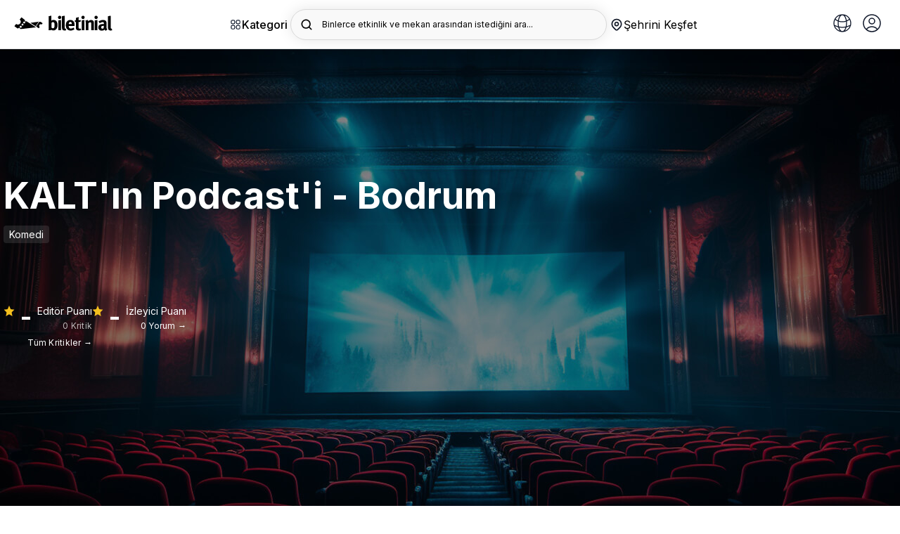

--- FILE ---
content_type: text/html; charset=utf-8
request_url: https://biletinial.com/tr-tr/sinema/kaltin-podcasti-bodrum
body_size: 104321
content:


<!doctype html>
<html class="no-js" lang="tr">
<head>
    
<meta charset="utf-8">
<title>
KALT'ın Podcast'i - Bodrum  |  biletinial</title>
<meta http-equiv="X-UA-Compatible" content="IE=edge">
    <meta name="description" content="KALT'ın Podcast'i - Bodrum filminin biletleri satışta. KALT'ın Podcast'i - Bodrum filmi fragmanı izle ve KALT'ın Podcast'i - Bodrum Filmi sinema biletini webten ve cepten sıra beklemeden satın almak için hemen tıkla! KALT'ın Podcast'i - Bodrum Filmi sinema biletini almanın en kolay yolu Biletinial.com.								" />
<meta name="keywords" content="KALT'ın Podcast'i - Bodrum sinema bileti al, KALT'ın Podcast'i - Bodrum fragman izle, KALT'ın Podcast'i - Bodrum sinema bileti, KALT'ın Podcast'i - Bodrum seansları, KALT'ın Podcast'i - Bodrum bileti, KALT'ın Podcast'i - Bodrum sinema salonu sensları, KALT'ın Podcast'i - Bodrum ne zaman çıkacak, KALT'ın Podcast'i - Bodrum vizyon tarihi, KALT'ın Podcast'i - Bodrum sinema salonu sensları, KALT'ın Podcast'i - Bodrum ne zaman çıkacak, KALT'ın Podcast'i - Bodrum konusu, KALT'ın Podcast'i - Bodrum bilet, KALT'ın Podcast'i - Bodrum bilet fiyatları, KALT'ın Podcast'i - Bodrum sinema bilet fiyatı, KALT'ın Podcast'i - Bodrum filmi, KALT'ın Podcast'i - Bodrum filmi seansları, KALT'ın Podcast'i - Bodrum filmi konusu, KALT'ın Podcast'i - Bodrum sinema biletini al, KALT'ın Podcast'i - Bodrum filmi sinema bileti, KALT'ın Podcast'i - Bodrum filmi seansları, KALT'ın Podcast'i - Bodrum filmi bileti, KALT'ın Podcast'i - Bodrum filmi sinema salonu sensları, KALT'ın Podcast'i - Bodrum filmi ne zaman çıkacak, KALT'ın Podcast'i - Bodrum filmi vizyon tarihi, KALT'ın Podcast'i - Bodrum filmi fragmanı, KALT'ın Podcast'i - Bodrum filmi satın al, KALT'ın Podcast'i - Bodrum bilet								" />
<link rel="preconnect" href="https://fonts.googleapis.com">
<link rel="preconnect" href="https://fonts.gstatic.com" crossorigin>
<link href="https://fonts.googleapis.com/css2?family=Inter:wght@300;400;500;600;700&display=swap" rel="stylesheet">

    <link rel="icon" type="image/x-icon" sizes="48x48" href="https://b6s54eznn8xq.merlincdn.net/dist/assets/img/favicons/favicon.ico">
    <link rel="apple-touch-icon-precomposed" href="https://b6s54eznn8xq.merlincdn.net/dist/assets/img/favicons/favicon-152.png">

        <link rel="canonical" href="https://biletinial.com/tr-tr/sinema/kaltin-podcasti-bodrum" />
        <meta name="viewport" content="width=device-width, initial-scale=1.0, maximum-scale=1.0, user-scalable=no" />
        <meta property="twitter:site" content="biletinial" />

    <meta property="og:type" content="video.movie" />

<meta property="og:site_name" content="www.biletinial.com" />
<meta property="og:url" content="https://biletinial.com/tr-tr/sinema/kaltin-podcasti-bodrum" />
<meta property="og:title" content="KALT'ın Podcast'i - Bodrum" />
<meta property="og:description" content="KALT'ın Podcast'i - Bodrum filminin biletleri satışta. KALT'ın Podcast'i - Bodrum filmi fragmanı izle ve KALT'ın Podcast'i - Bodrum Filmi sinema biletini webten ve cepten sıra beklemeden satın almak için hemen tıkla! KALT'ın Podcast'i - Bodrum Filmi sinema biletini almanın en kolay yolu Biletinial.com.								" />
<meta property="og:image" content="https://b6s54eznn8xq.merlincdn.net/Uploads/Films/d551c0260c4f47ffb9d8bf01c6e4fdc2.jpg" />
<meta property="twitter:card" content="summary_large_image" />
<meta property="twitter:url" content="https://biletinial.com/tr-tr/sinema/kaltin-podcasti-bodrum" />
<meta property="twitter:title" content="KALT'ın Podcast'i - Bodrum" />
<meta property="twitter:description" content="KALT'ın Podcast'i - Bodrum filminin biletleri satışta. KALT'ın Podcast'i - Bodrum filmi fragmanı izle ve KALT'ın Podcast'i - Bodrum Filmi sinema biletini webten ve cepten sıra beklemeden satın almak için hemen tıkla! KALT'ın Podcast'i - Bodrum Filmi sinema biletini almanın en kolay yolu Biletinial.com.								" />
<meta property="twitter:image" content="https://b6s54eznn8xq.merlincdn.net/Uploads/Films/d551c0260c4f47ffb9d8bf01c6e4fdc2.jpg" />

    <meta name="google-site-verification" content="taQ86B0-G1pwVSUHYVryEEtvor86-MIer7WTIk88Ytw" />

    <link href="https://b6s54eznn8xq.merlincdn.net/dist/assets/css/style.min.css?v=20251218" rel="stylesheet" />


<link rel="alternate" hreflang="de-tr" href="https://biletinial.com/de-tr/sinema/kaltin-podcasti-bodrum" />
<link rel="alternate" hreflang="tr-tr" href="https://biletinial.com/tr-tr/sinema/kaltin-podcasti-bodrum" />
<link rel="alternate" hreflang="en-tr" href="https://biletinial.com/en-tr/sinema/kaltin-podcasti-bodrum" />
<link rel="alternate" hreflang="hr-tr" href="https://biletinial.com/hr-tr/sinema/kaltin-podcasti-bodrum" />
<link rel="alternate" hreflang="sq-tr" href="https://biletinial.com/sq-tr/sinema/kaltin-podcasti-bodrum" />
<link rel="alternate" hreflang="fr-tr" href="https://biletinial.com/fr-tr/sinema/kaltin-podcasti-bodrum" />
<link rel="alternate" hreflang="da-tr" href="https://biletinial.com/da-tr/sinema/kaltin-podcasti-bodrum" />
    <link rel="alternate" hreflang="x-default" href="https://biletinial.com/tr-tr/sinema/kaltin-podcasti-bodrum" />


<link href="https://b6s54eznn8xq.merlincdn.net/dist/assets/css/cookieconsent.css" rel="stylesheet" />
<script>
        var action = 'Index';
        var controller = 'Details';
        var domainId = 3;
        var langId = 1;
        var langCode = 'tr';
        var countryCode = 'tr';
        var countryId = '3';
        var region ='tr-tr';
        var cachedDate = '20.01.2026 16:17:31';
        var cdnUserCityId = 0;
</script>

    <!-- Google Tag Manager -->
        <script>
            (function (w, d, s, l, i) {
                w[l] = w[l] || []; w[l].push({
                    'gtm.start':

                        new Date().getTime(), event: 'gtm.js'
                }); var f = d.getElementsByTagName(s)[0],

                    j = d.createElement(s), dl = l != 'dataLayer' ? '&l=' + l : ''; j.async = true; j.src =

                        'https://www.googletagmanager.com/gtm.js?id=' + i + dl; f.parentNode.insertBefore(j, f);

            })(window, document, 'script', 'dataLayer', 'GTM-MC7RNPX');
        </script>
    <!-- End Google Tag Manager -->

    
    
    
</head>
<body class="Index Details Cinema">

        <!-- Google Tag Manager (noscript) -->
            <noscript>
                <iframe src="https://www.googletagmanager.com/ns.html?id=GTM-MC7RNPX"
                        height="0" width="0" style="display:none;visibility:hidden"></iframe>
            </noscript>
        <!-- End Google Tag Manager (noscript) -->

        <div class="mobileNav" id="UserAreaMobile">
            <button class="btn_mbl" onclick="closeNavm()">
                <img src="https://b6s54eznn8xq.merlincdn.net/dist/assets/img/close.svg" />
            </button>
            <div class="userSummary">
                <span class="phone">Hoş geldiniz</span>
            </div>
            <div class="userNav">

                <a class="" href="/tr-tr/Weblogin/MyProfile"><img src="https://b6s54eznn8xq.merlincdn.net/dist/assets/img/user/user@3x.jpg?v=2" />Bilgilerim</a>
                <a class="" href="/tr-tr/WebLogin/MyTickets"><img src="https://b6s54eznn8xq.merlincdn.net/dist/assets/img/user/myTickets@3x.jpg?v=2" />Biletlerim</a>
                <a class="" href="/tr-tr/MyWallet"><img src="https://b6s54eznn8xq.merlincdn.net/Content/site/img/puanyildiz.png" />Puanlarım</a>
                <a class="" href="/tr-tr/WebLogin/MyComments"><img src="https://b6s54eznn8xq.merlincdn.net/dist/assets/img/comment_icon.jpg" />Yorumlarım</a>
                <a class="" href="/tr-tr/WebLogin/ChangePassword"><img src="https://b6s54eznn8xq.merlincdn.net/dist/assets/img/user/sifreDegistir@3x.jpg?v=2" />Şifre Değiştir</a>
                <a href="/tr-tr/sayfa/sss"><img src="https://b6s54eznn8xq.merlincdn.net/dist/assets/img/user/sss@3x.jpg" />Sık&#231;a Sorulan Sorular</a>
                
            </div>

            <div id="divMobileUserNavFooter" style="display:none;" class="userNav mt-30">

                <a href="/tr-tr/sayfa/hakkimizda">Kurumsal</a>
                <a href="/tr-tr/sayfa/sss">Yardım</a>
                <a class="" href="/tr-tr/WebLogin/LogOff">&#199;IKIŞ</a>
            </div>
        </div>

    <main>
        

<style>
    .yhm_overlay {
        width: 100%;
        height: 100vh;
        position: fixed;
        background: rgb(0, 0, 0, 0.5);
        z-index: 9999;
        display: none;
    }

    .header_search > div {
        max-width: 100%;
        overflow: hidden;
        padding-right: 20px;
        white-space: nowrap;
    }

    .header__right__dilSec {
        height: 44px;
        width: 44px;
        display: flex;
        border-radius: 4px;
        font-size: 15px;
        border: 1px solid #e1e1e1;
        justify-content: center;
        align-items: center;
        margin-left: 10px;
        position: relative;
    }

        .header__right__dilSec > button {
            border: none;
            outline: none;
            background: none;
            position: relative;
            width: 100%;
            height: 100%;
        }

            .header__right__dilSec > button > img:nth-child(2) {
                position: absolute;
                left: 50%;
                transform: translateX(-50%);
                bottom: 5px;
            }

        .header__right__dilSec > ul {
            position: absolute;
            top: 70px;
            right: 1px;
            width: 125px;
            background-color: #fff;
            color: #000;
            border-radius: 4px;
            display: none;
        }

            .header__right__dilSec > ul > li {
                width: 100%;
                display: flex;
                align-items: center;
                justify-content: flex-start;
                gap: 10px;
                padding: 10px;
                border-bottom: 1px solid #dfdfdf;
                cursor: pointer;
            }

                .header__right__dilSec > ul > li > img {
                    width: 22px;
                }

                .header__right__dilSec > ul > li:last-child {
                    border-bottom: none;
                }

    .open {
        display: show !important;
    }

    .cityModalWrapper_chooseLang {
        /*padding: 0 30px;*/
        width: calc(100% - 30px);
        margin-top: 12px;
        margin-bottom: 32px;
    }

        .cityModalWrapper_chooseLang > div {
            position: relative;
            widows: 100%;
        }

        .cityModalWrapper_chooseLang > h2 {
            font-weight: 700;
            font-size: 18px;
            line-height: 28px;
            margin-bottom: 12px;
        }

        .cityModalWrapper_chooseLang > div > form > select {
            width: 100%;
            height: 44px;
            /*background-color: transparent;*/
            border: 1px solid #dfdfdf;
            border-radius: 4px;
            padding: 10px 16px;
            font-size: 14px;
            -webkit-appearance: none;
            -moz-appearance: none;
            background: white;
            background-image: url("data:image/svg+xml;utf8,<svg fill='black' height='24' viewBox='0 0 24 24' width='24' xmlns='http://www.w3.org/2000/svg'><path d='M7 10l5 5 5-5z'/><path d='M0 0h24v24H0z' fill='none'/></svg>");
            background-repeat: no-repeat;
            background-position-x: 97%;
            background-position-y: 10px;
        }

        .cityModalWrapper_chooseLang > div > span {
            position: absolute;
            right: 34px;
            top: 50%;
            transform: translateY(-50%);
            font-size: 9px;
            color: #777;
            pointer-events: none;
            display: none;
        }

    .logo_desktop {
        width: 140px
    }

    @media screen and (min-width: 180px) and (max-width: 400px) {
        .cityModalWrapper_chooseLang {
            padding-left: 30px;
        }
    }
</style>

<div class="aramaOverlay"></div>
<div class="aramaicsayfa">
    <div class="yeniArama">
        <span class="yeniArama__discover">Binlerce etkinlik ve mekan arasından istediğini ara...</span>
        <form action="/tr-tr/search" method="get" autocomplete="off">
            <input name="q" placeholder="Binlerce etkinlik ve mekan arasından istediğini ara..." data-country="3" type="search" class="searchInput lettersAndNumbers searchInputTop" />
            <button type="submit" class="searchButton">
                <img src="https://b6s54eznn8xq.merlincdn.net/dist/assets/img/arama_yn.svg" width="24" alt="Search" />
            </button>
        </form>
        <button class="aramaKapat">
            <svg xmlns="http://www.w3.org/2000/svg" width="24" height="24" enable-background="new 0 0 24 24" viewBox="0 0 24 24"><path d="M19,2H5C3.3,2,2,3.3,2,5v14c0,1.7,1.3,3,3,3h14c1.7,0,3-1.3,3-3V5C22,3.3,20.7,2,19,2z M15.7,14.3c0.4,0.4,0.4,1,0,1.4 c-0.4,0.4-1,0.4-1.4,0L12,13.4l-2.3,2.3c-0.4,0.4-1,0.4-1.4,0c-0.4-0.4-0.4-1,0-1.4l2.3-2.3L8.3,9.7c-0.4-0.4-0.4-1,0-1.4 c0.4-0.4,1-0.4,1.4,0l2.3,2.3l2.3-2.3c0.4-0.4,1-0.4,1.4,0c0.4,0.4,0.4,1,0,1.4L13.4,12L15.7,14.3z" /></svg>
        </button>
        <div class="yeniArama__sonuc">
            <div class="yeniArama__sonuc--acilis">
                <div class="populerAramalar">
                    <strong>Pop&#252;ler Aramalar</strong>
                    <div class="populerAramalar__data"></div>
                </div>
                <div class="biletinialOneriyor">
                        <strong>Biletinial &#214;neriyor</strong>
                    <ul class="yeniArama__etkinlik biletinialOneriyor__data"></ul>
                </div>
            </div>
            <div class="yeniArama__sonuc--sonuc">
                <ul class="yeniArama__sonuc__data"></ul>
                <div class="biletinialOneriyor">
                    <strong>Biletinial &#214;neriyor</strong>
                    <ul class="yeniArama__etkinlik biletinialOneriyor__data"></ul>
                </div>
            </div>
        </div>
    </div>
</div>

<div class="yhm_mobile-menu">
    <div class="yhm_mobile-menu__panel yhm_mobile-menu__main">
        <div class="yhm_mobile-menu__header">
            <h2>Keşfet</h2>
            <button class="yhm_mobile-menu__close">✕</button>
        </div>
        <h3 class="yhm_mobile-menu__title_V2">Kategori</h3>
        <p class="yhm_mobile-menu__description_V2">Tiyatrodan sinemaya, konserden spora kadar binlerce etkinliği keşfet.</p>
        <div class="yhm_mobile_profile">
            <button class="yhm_mobile-menu__link" data-target="0" title="Diğer">
                <div>
                    <a href="/tr-tr/WebLogin/MyProfile" title=""> <img src="https://b6s54eznn8xq.merlincdn.net/dist/assets/img/login.svg" /></a>  Profilim
                </div>
                <svg width="20" height="20" viewBox="0 0 20 20" fill="none" xmlns="http://www.w3.org/2000/svg">
                    <path d="M7.15833 13.825L10.975 10L7.15833 6.175L8.33333 5L13.3333 10L8.33333 15L7.15833 13.825Z" fill="#212121" />
                </svg>
            </button>
            <div class="yhm_mobile-menu__panel yhm_mobile-menu__submenu" id="0">
                <div class="yhm_mobile-menu__header yhm_mobile_menu_close_item">
                    <button class="yhm_mobile-menu__back">
                        <svg width="20" height="20" viewBox="0 0 20 20" fill="none" xmlns="http://www.w3.org/2000/svg">
                            <path d="M12.8417 13.825L9.02501 10L12.8417 6.175L11.6667 5L6.66667 10L11.6667 15L12.8417 13.825Z" fill="#0085FF" />
                        </svg>
                        Geri D&#246;n
                    </button>
                    <button class="yhm_mobile-menu__close">✕</button>
                </div>
                <ul class="yhm_mobile-menu__list">

                    <li><a class="" href="/tr-tr/Weblogin/MyProfile">Bilgilerim</a></li>
                    <li> <a class="" href="/tr-tr/WebLogin/MyTickets">Biletlerim</a></li>
                        <li> <a class="" href="/tr-tr/WebLogin/FanCard">Taraftar Kartlarım</a></li>
                        <li> <a class="" href="/tr-tr/MyWallet">Puanlarım</a></li>
                        <li> <a class="" href="/tr-tr/WebLogin/MyCoupons">Kuponlarım</a></li>
                    <li> <a class="" href="/tr-tr/WebLogin/MyComments">Yorumlarım</a></li>
                    <li> <a class="" href="/tr-tr/WebLogin/ChangePassword">Şifre Değiştir</a></li>
                    <li><a href="/tr-tr/sayfa/sss">Sık&#231;a Sorulan Sorular</a>

                    <li><div class="divMobileUserNavFooter"> <a class="" href="/tr-tr/WebLogin/LogOff">&#199;ıkış</a></div></li>
                </ul>
            </div>
        </div>
        

<ul class="yhm_kategori_flex siteNav">
<li>
                        <a href='/tr-tr/tiyatro' title='Tiyatro'>
                            <img src='https://b6s54eznn8xq.merlincdn.net/dist/assets/img/icns/tiyatro.svg' alt='Tiyatro'/>
                            <span>Tiyatro</span>
                        </a></li><li>
                        <a href='/tr-tr/muzik' title='Müzik'>
                            <img src='https://b6s54eznn8xq.merlincdn.net/dist/assets/img/icns/muzik.svg' alt='Müzik'/>
                            <span>Müzik</span>
                        </a></li><li>
                        <a href='/tr-tr/sinema' title='Sinema'>
                            <img src='https://b6s54eznn8xq.merlincdn.net/dist/assets/img/icns/sinema.svg' alt='Sinema'/>
                            <span>Sinema</span>
                        </a></li><li>
                    <a href='/tr-tr/futbol' title='Futbol' class='yhm_football'>
                        <img src='https://b6s54eznn8xq.merlincdn.net/Uploads/MenuImages/8415b5d531084161a45845d3e5439c77.svg' alt='Futbol' />
                        <span>Yeni</span>Futbol
                      </a>
                 </li></li><li>
                        <a href='/tr-tr/etkinlikleri/stand-up' title='Stand Up'>
                            <img src='https://b6s54eznn8xq.merlincdn.net/dist/assets/img/icns/standup.svg' alt='Stand Up'/>
                            <span>Stand Up</span>
                        </a></li><li>
                        <a href='/tr-tr/spor' title='Spor'>
                            <img src='https://b6s54eznn8xq.merlincdn.net/dist/assets/img/icns/spor.svg' alt='Spor'/>
                            <span>Spor</span>
                        </a></li><li>
                        <a href='/tr-tr/opera-bale' title='Opera-Bale'>
                            <img src='https://b6s54eznn8xq.merlincdn.net/dist/assets/img/icns/bale.svg' alt='Opera-Bale'/>
                            <span>Opera-Bale</span>
                        </a></li><li>
                        <a href='/tr-tr/etkinlikleri/senfoni-etkinlikleri' title='Senfoni'>
                            <img src='https://b6s54eznn8xq.merlincdn.net/Uploads/MenuImages/96436911ac204b7ba5f8e4b1b4929cc4.svg' alt='Senfoni'/>
                            <span>Senfoni</span>
                        </a></li><li class='yhmm_child_menu'>
                <a  title='Diğer'>
                    <img src='https://b6s54eznn8xq.merlincdn.net/dist/assets/img/icns/tumu.svg' alt='Diğer'/>
                    <span>Diğer</span>
                </a><ul class='yhm_child_menu_open'><li>
                        <a href='/tr-tr/gosteri' title='Gösteri'>
                            <img src='https://b6s54eznn8xq.merlincdn.net/dist/assets/img/icns/gosteri.svg' alt='Gösteri'/>
                            <span>Gösteri</span>
                        </a></li><li>
                        <a href='/tr-tr/egitim' title='Egitim'>
                            <img src='https://b6s54eznn8xq.merlincdn.net/dist/assets/img/icns/egitim.svg' alt='Egitim'/>
                            <span>Egitim</span>
                        </a></li><li>
                        <a href='/tr-tr/seminer' title='Seminer'>
                            <img src='https://b6s54eznn8xq.merlincdn.net/dist/assets/img/icns/seminer.svg' alt='Seminer'/>
                            <span>Seminer</span>
                        </a></li><li>
                        <a href='/tr-tr/etkinlik' title='Etkinlikler'>
                            <img src='https://b6s54eznn8xq.merlincdn.net/dist/assets/img/icns/festival.svg' alt='Etkinlikler'/>
                            <span>Etkinlikler</span>
                        </a></li><li>
                        <a href='/tr-tr/eglence' title='Eglence'>
                            <img src='https://b6s54eznn8xq.merlincdn.net/dist/assets/img/icns/opera.svg' alt='Eglence'/>
                            <span>Eglence</span>
                        </a></li></ul></li></ul>
<ul class="yhm_mobile-menu__list siteNav">
<li>
                    <a href='/tr-tr/tiyatro' title='Tiyatro'>
                        <img src='https://b6s54eznn8xq.merlincdn.net/dist/assets/img/icns/tiyatro.svg' alt='Tiyatro'/>
                        <span>Tiyatro </span>
                    </a><li>
                    <a href='/tr-tr/muzik' title='Müzik'>
                        <img src='https://b6s54eznn8xq.merlincdn.net/dist/assets/img/icns/muzik.svg' alt='Müzik'/>
                        <span>Müzik </span>
                    </a><li>
                    <a href='/tr-tr/sinema' title='Sinema'>
                        <img src='https://b6s54eznn8xq.merlincdn.net/dist/assets/img/icns/sinema.svg' alt='Sinema'/>
                        <span>Sinema </span>
                    </a><li>
                    <a href='/tr-tr/futbol' title='Futbol'>
                        <img src='https://b6s54eznn8xq.merlincdn.net/Uploads/MenuImages/8415b5d531084161a45845d3e5439c77.svg' alt='Futbol' />
                        Futbol<span class='yhm_badge'>Yeni</span>
                      </a>
                 </li><li>
                    <a href='/tr-tr/etkinlikleri/stand-up' title='Stand Up'>
                        <img src='https://b6s54eznn8xq.merlincdn.net/dist/assets/img/icns/standup.svg' alt='Stand Up'/>
                        <span>Stand Up </span>
                    </a><li>
                    <a href='/tr-tr/spor' title='Spor'>
                        <img src='https://b6s54eznn8xq.merlincdn.net/dist/assets/img/icns/spor.svg' alt='Spor'/>
                        <span>Spor </span>
                    </a><li>
                    <a href='/tr-tr/opera-bale' title='Opera-Bale'>
                        <img src='https://b6s54eznn8xq.merlincdn.net/dist/assets/img/icns/bale.svg' alt='Opera-Bale'/>
                        <span>Opera-Bale </span>
                    </a><li>
                    <a href='/tr-tr/etkinlikleri/senfoni-etkinlikleri' title='Senfoni'>
                        <img src='https://b6s54eznn8xq.merlincdn.net/Uploads/MenuImages/96436911ac204b7ba5f8e4b1b4929cc4.svg' alt='Senfoni'/>
                        <span>Senfoni </span>
                    </a><li>
                <button class='yhm_mobile-menu__link' data-target='435' title='Diğer'>
                       <div class='yhm_mobile_menu_button_open'>
                            <img src='https://b6s54eznn8xq.merlincdn.net/dist/assets/img/icns/tumu.svg' alt='Diğer'/>
                            <span> Diğer </span>
                        </div>
                    
                    <svg width="20" height="20" viewBox="0 0 20 20" fill="none" xmlns="http://www.w3.org/2000/svg">
                    <path d="M7.15833 13.825L10.975 10L7.15833 6.175L8.33333 5L13.3333 10L8.33333 15L7.15833 13.825Z" fill="#212121" />
                </svg>

                </button>
                    <div class='yhm_mobile-menu__panel yhm_mobile-menu__submenu' id='435'>
                    <div class='yhm_mobile-menu__header yhm_mobile_menu_close_item'>
                    <button class='yhm_mobile-menu__back'>
                        <svg width='20' height='20' viewBox='0 0 20 20' fill='none' xmlns='http://www.w3.org/2000/svg'>
                            <path d='M12.8417 13.825L9.02501 10L12.8417 6.175L11.6667 5L6.66667 10L11.6667 15L12.8417 13.825Z' fill='#0085FF' />
                        </svg>
                       Geri Dön
                    </button>
                    <button class='yhm_mobile-menu__close'>✕</button>
                    </div>
                    <ul class='yhm_mobile-menu__list'><li><a href='/tr-tr/gosteri'>Gösteri</a></li><li><a href='/tr-tr/egitim'>Egitim</a></li><li><a href='/tr-tr/seminer'>Seminer</a></li><li><a href='/tr-tr/etkinlik'>Etkinlikler</a></li><li><a href='/tr-tr/eglence'>Eglence</a></li></ul></div></ul>
<ul class="yhm_mobile-menu__list">
<li>
                <button class='yhm_mobile-menu__link' data-target='517' title='Çocuklar İçin'>
                       <div class='yhm_mobile_menu_button_open'>
                            <img src='https://b6s54eznn8xq.merlincdn.net/Uploads/MenuImages/34ac4f87ff0f4058a167035fa0ceb0de.svg' alt='Çocuklar İçin'/>
                            <span> Çocuklar İçin </span>
                        </div>
                    
                    <svg width="20" height="20" viewBox="0 0 20 20" fill="none" xmlns="http://www.w3.org/2000/svg">
                    <path d="M7.15833 13.825L10.975 10L7.15833 6.175L8.33333 5L13.3333 10L8.33333 15L7.15833 13.825Z" fill="#212121" />
                </svg>

                </button>
                    <div class='yhm_mobile-menu__panel yhm_mobile-menu__submenu' id='517'>
                    <div class='yhm_mobile-menu__header yhm_mobile_menu_close_item'>
                    <button class='yhm_mobile-menu__back'>
                        <svg width='20' height='20' viewBox='0 0 20 20' fill='none' xmlns='http://www.w3.org/2000/svg'>
                            <path d='M12.8417 13.825L9.02501 10L12.8417 6.175L11.6667 5L6.66667 10L11.6667 15L12.8417 13.825Z' fill='#0085FF' />
                        </svg>
                       Geri Dön
                    </button>
                    <button class='yhm_mobile-menu__close'>✕</button>
                    </div>
                    <ul class='yhm_mobile-menu__list'><li><a href='/tr-tr/kids'>Tiyatro</a></li><li><a href='/tr-tr/kids'>Konser & Müzik</a></li><li><a href='/tr-tr/kids'>Filmler</a></li><li><a href='/tr-tr/kids'>Atölyeler</a></li><li><a href='/tr-tr/kids'>Diğer</a></li></ul></div><li>
                <button class='yhm_mobile-menu__link' data-target='523' title='T.C. Kültür ve Turizm Bakanlığı'>
                       <div class='yhm_mobile_menu_button_open'>
                            <img src='https://b6s54eznn8xq.merlincdn.net/Uploads/MenuImages/6661d89589df4740b561ab785f748d0f.svg' alt='T.C. Kültür ve Turizm Bakanlığı'/>
                            <span> T.C. Kültür ve Turizm Bakanlığı </span>
                        </div>
                    
                    <svg width="20" height="20" viewBox="0 0 20 20" fill="none" xmlns="http://www.w3.org/2000/svg">
                    <path d="M7.15833 13.825L10.975 10L7.15833 6.175L8.33333 5L13.3333 10L8.33333 15L7.15833 13.825Z" fill="#212121" />
                </svg>

                </button>
                    <div class='yhm_mobile-menu__panel yhm_mobile-menu__submenu' id='523'>
                    <div class='yhm_mobile-menu__header yhm_mobile_menu_close_item'>
                    <button class='yhm_mobile-menu__back'>
                        <svg width='20' height='20' viewBox='0 0 20 20' fill='none' xmlns='http://www.w3.org/2000/svg'>
                            <path d='M12.8417 13.825L9.02501 10L12.8417 6.175L11.6667 5L6.66667 10L11.6667 15L12.8417 13.825Z' fill='#0085FF' />
                        </svg>
                       Geri Dön
                    </button>
                    <button class='yhm_mobile-menu__close'>✕</button>
                    </div>
                    <ul class='yhm_mobile-menu__list'><li><a href='/tr-tr/etkinlik-takvimi/708'>Devlet Tiyatroları</a></li><li><a href='/tr-tr/etkinlik-takvimi/713'>Devlet Opera ve Balesi</a></li><li><a href='/tr-tr/etkinlik-takvimi/714'>Kültür ve Turizm Bakanlığı Konserler</a></li><li><a href='/tr-tr/etkinlikleri/cso-ada-etkinlikleri'>CSO Ada Ankara Etkinlikleri</a></li><li><a href='/tr-tr/etkinlikleri/istanbul-akm-etkinlikleri'>İstanbul AKM Etkinlikleri</a></li><li><a href='/tr-tr/etkinlikleri/turkiye-kultur-yolu-festivalleri'>Kültür Yolu Festivalleri</a></li></ul></div><li>
                <button class='yhm_mobile-menu__link' data-target='530' title='Şehir Tiyatroları'>
                       <div class='yhm_mobile_menu_button_open'>
                            <img src='https://b6s54eznn8xq.merlincdn.net/Uploads/MenuImages/0f20876f98ac45958c35c0bd8daf6992.svg' alt='Şehir Tiyatroları'/>
                            <span> Şehir Tiyatroları </span>
                        </div>
                    
                    <svg width="20" height="20" viewBox="0 0 20 20" fill="none" xmlns="http://www.w3.org/2000/svg">
                    <path d="M7.15833 13.825L10.975 10L7.15833 6.175L8.33333 5L13.3333 10L8.33333 15L7.15833 13.825Z" fill="#212121" />
                </svg>

                </button>
                    <div class='yhm_mobile-menu__panel yhm_mobile-menu__submenu' id='530'>
                    <div class='yhm_mobile-menu__header yhm_mobile_menu_close_item'>
                    <button class='yhm_mobile-menu__back'>
                        <svg width='20' height='20' viewBox='0 0 20 20' fill='none' xmlns='http://www.w3.org/2000/svg'>
                            <path d='M12.8417 13.825L9.02501 10L12.8417 6.175L11.6667 5L6.66667 10L11.6667 15L12.8417 13.825Z' fill='#0085FF' />
                        </svg>
                       Geri Dön
                    </button>
                    <button class='yhm_mobile-menu__close'>✕</button>
                    </div>
                    <ul class='yhm_mobile-menu__list'><li><a href='/tr-tr/mekan/istanbul-bb-sehir-tiyatrolari'>İstanbul Şehir Tiyatroları</a></li><li><a href='/tr-tr/mekan/abb-sehir-tiyatrolari'>Ankara Şehir Tiyatroları	</a></li><li><a href='/tr-tr/mekan/bursa-buyuksehir-belediyesi-sehir-tiyatrosu'>Bursa Şehir Tiyatroları</a></li><li><a href='/tr-tr/mekan/antalya-buyuksehir-belediyesi-sehir-tiyatrolari'>Antalya Şehir Tiyatrosu</a></li><li><a href='/tr-tr/mekan/gaziantep-bb-sehir-tytrosu'>Gaziantep Büyükşehir Belediyesi Şehir Tiyatrosu</a></li><li><a href='/tr-tr/mekan/kocaeli-buyuksehir-belediyesi-sehir-tiyatrolari'>Kocaeli Büyükşehir Belediyesi Şehir Tiyatrosu</a></li><li><a href='/tr-tr/mekan/manisa-buyuksehir-belediyesi-sehir-tiyatrosu'>Manisa Büyükşehir Belediyesi Şehir Tiyatrosu</a></li><li><a href='/tr-tr/mekan/amed-sehir-tiyatrosu'>Amed Şehir Tiyatrosu</a></li><li><a href='/tr-tr/mekan/eskisehirde-sehir-tiyatrolari'>Eskişehir Şehir Tiyatroları</a></li><li><a href='/tr-tr/mekan/tekirdag-buyuksehir-belediyesi-yilmaz-icoz-sahnesi'>Tekirdağ Şehir Tiyatrosu</a></li><li><a href='/tr-tr/mekan/ordu-bel-karadeniz-salonu'>Ordu BB Şehir Tiyatrosu</a></li><li><a href='/tr-tr/mekan/bodrum-belediyesi-nurol-kultur-merkezi-5'>Bodrum Belediyesi Şehir Tiyatrosu</a></li><li><a href='/tr-tr/mekan/sehir-tiyatrosu-afyon'>Afyon Belediye Şehir Tiyatrosu Salonu</a></li><li><a href='/tr-tr/mekan/hasan-polatkan-kultur-merkezi-eses'>Odunpazarı Belediyesi Şehir Tiyatrosu</a></li></ul></div></ul>
<div class="yhm_kategori_alt">
 
            <div class='yhm_kategori_cocuk yhm_kategori_1'>
                <span>Çocuk & Aile</span>
                <h3>Çocuklar İçin</h3>
                <p>Çocuğunuzla yapabileceğiniz yüzlerce etkinliği hemen keşfet!</p>
                <ul><li>
                                <a href='/tr-tr/kids' title='Tiyatro'>Tiyatro →</a>
                             </li><li>
                                <a href='/tr-tr/kids' title='Konser & Müzik'>Konser & Müzik →</a>
                             </li><li>
                                <a href='/tr-tr/kids' title='Filmler'>Filmler →</a>
                             </li><li>
                                <a href='/tr-tr/kids' title='Atölyeler'>Atölyeler →</a>
                             </li><li>
                                <a href='/tr-tr/kids' title='Diğer'>Diğer →</a>
                             </li></ul></div> 
            <div class='yhm_kategori_cocuk yhm_kategori_2'>
                <span>Keşfet</span>
                <h3>T.C. Kültür ve Turizm Bakanlığı</h3>
                <p>T.C. Kültür ve Turizm Bakanlığı etkinlikleri bir adım uzağında!</p>
                <ul><li>
                                <a href='/tr-tr/etkinlik-takvimi/708' title='Devlet Tiyatroları'>Devlet Tiyatroları →</a>
                             </li><li>
                                <a href='/tr-tr/etkinlik-takvimi/713' title='Devlet Opera ve Balesi'>Devlet Opera ve Balesi →</a>
                             </li><li>
                                <a href='/tr-tr/etkinlik-takvimi/714' title='Kültür ve Turizm Bakanlığı Konserler'>Kültür ve Turizm Bakanlığı Konserler →</a>
                             </li><li>
                                <a href='/tr-tr/etkinlikleri/cso-ada-etkinlikleri' title='CSO Ada Ankara Etkinlikleri'>CSO Ada Ankara Etkinlikleri →</a>
                             </li><li>
                                <a href='/tr-tr/etkinlikleri/istanbul-akm-etkinlikleri' title='İstanbul AKM Etkinlikleri'>İstanbul AKM Etkinlikleri →</a>
                             </li><li>
                                <a href='/tr-tr/etkinlikleri/turkiye-kultur-yolu-festivalleri' title='Kültür Yolu Festivalleri'>Kültür Yolu Festivalleri →</a>
                             </li></ul></div> 
            <div class='yhm_kategori_cocuk yhm_kategori_3'>
                <span>Keşfet</span>
                <h3>Şehir Tiyatroları</h3>
                <p>Şehir tiyatrolarının tadını çıkar!</p>
                <ul><li>
                                <a href='/tr-tr/mekan/istanbul-bb-sehir-tiyatrolari' title='İstanbul Şehir Tiyatroları'>İstanbul Şehir Tiyatroları →</a>
                             </li><li>
                                <a href='/tr-tr/mekan/abb-sehir-tiyatrolari' title='Ankara Şehir Tiyatroları	'>Ankara Şehir Tiyatroları	 →</a>
                             </li><li>
                                <a href='/tr-tr/mekan/bursa-buyuksehir-belediyesi-sehir-tiyatrosu' title='Bursa Şehir Tiyatroları'>Bursa Şehir Tiyatroları →</a>
                             </li><li>
                                <a href='/tr-tr/mekan/antalya-buyuksehir-belediyesi-sehir-tiyatrolari' title='Antalya Şehir Tiyatrosu'>Antalya Şehir Tiyatrosu →</a>
                             </li><li>
                                <a href='/tr-tr/mekan/gaziantep-bb-sehir-tytrosu' title='Gaziantep Büyükşehir Belediyesi Şehir Tiyatrosu'>Gaziantep Büyükşehir Belediyesi Şehir Tiyatrosu →</a>
                             </li><li>
                                <a href='/tr-tr/mekan/kocaeli-buyuksehir-belediyesi-sehir-tiyatrolari' title='Kocaeli Büyükşehir Belediyesi Şehir Tiyatrosu'>Kocaeli Büyükşehir Belediyesi Şehir Tiyatrosu →</a>
                             </li><li>
                                <a href='/tr-tr/mekan/manisa-buyuksehir-belediyesi-sehir-tiyatrosu' title='Manisa Büyükşehir Belediyesi Şehir Tiyatrosu'>Manisa Büyükşehir Belediyesi Şehir Tiyatrosu →</a>
                             </li><li>
                                <a href='/tr-tr/mekan/amed-sehir-tiyatrosu' title='Amed Şehir Tiyatrosu'>Amed Şehir Tiyatrosu →</a>
                             </li><li>
                                <a href='/tr-tr/mekan/eskisehirde-sehir-tiyatrolari' title='Eskişehir Şehir Tiyatroları'>Eskişehir Şehir Tiyatroları →</a>
                             </li><li>
                                <a href='/tr-tr/mekan/tekirdag-buyuksehir-belediyesi-yilmaz-icoz-sahnesi' title='Tekirdağ Şehir Tiyatrosu'>Tekirdağ Şehir Tiyatrosu →</a>
                             </li><li>
                                <a href='/tr-tr/mekan/ordu-bel-karadeniz-salonu' title='Ordu BB Şehir Tiyatrosu'>Ordu BB Şehir Tiyatrosu →</a>
                             </li><li>
                                <a href='/tr-tr/mekan/bodrum-belediyesi-nurol-kultur-merkezi-5' title='Bodrum Belediyesi Şehir Tiyatrosu'>Bodrum Belediyesi Şehir Tiyatrosu →</a>
                             </li><li>
                                <a href='/tr-tr/mekan/sehir-tiyatrosu-afyon' title='Afyon Belediye Şehir Tiyatrosu Salonu'>Afyon Belediye Şehir Tiyatrosu Salonu →</a>
                             </li><li>
                                <a href='/tr-tr/mekan/hasan-polatkan-kultur-merkezi-eses' title='Odunpazarı Belediyesi Şehir Tiyatrosu'>Odunpazarı Belediyesi Şehir Tiyatrosu →</a>
                             </li></ul></div>    <div class="yhm_kategori_kesfet">
        <span>Se&#231;ili Şehir</span>
        <h3>Şehrini Keşfet </h3>
        <p>Şehrindeki y&#252;zlerce etkinlik ve mekanı keşfet, değerlendir.</p>
        <ul>
            <li>
                <a class="mobile_kesfet" href="#" title="Keşfet">Keşfet →</a>
                <button type="button" href="#" class="yhm_kesfet yhm_header_right__button" style="color:#0085ff !important">
                    <h6>Şehir Se&#231;iniz → </h6>
                </button>
            </li>
        </ul>
        <div class="biletinialOneriyor">
            <h5 class="yhm_kategori_kesfet_span">
Biletinial &#214;neriyor                <img src="https://b6s54eznn8xq.merlincdn.net/dist/assets/img/yhm_fire.svg" alt="alev" />

            </h5>
            <ul class="yeniArama__etkinlik biletinialOneriyor__data">
            </ul>
        </div>
    </div>
</div>
<div class="yhm_kategori_alt_mobile">

    <div class="yhm_mobile-menu__footer">
        <h2>Se&#231;ili Şehir</h2>
        <h3 class="yhm_mobile-menu__title">Şehrini Keşfet </h3>
        <p class="yhm_mobile-menu__description">Şehrindeki y&#252;zlerce etkinlik ve mekanı keşfet, değerlendir.</p>
        <ul>
            <li>
                <a class="mobile_kesfet" href="#" title="Keşfet">Keşfet →</a>
                <button type="button" href="#" class="yhm_kesfet yhm_header_right__button" style="color:#0085ff !important">
                    <h6>Şehir Se&#231;iniz → </h6>
                </button>
            </li>
        </ul>

        <div class="biletinialOneriyor">
            <div class="yhm_mobile-menu__biletinial yhm_mobile_border">
                <h3 class="yhm_mobile-menu__title_V2">
Biletinial &#214;neriyor                    <img src="https://b6s54eznn8xq.merlincdn.net/dist/assets/img/yhm_fire.svg" alt="alev" />
                </h3>
            </div>
            <ul class="yeniArama__etkinlik flex_mobile biletinialOneriyor__data">
            </ul>
        </div>
    </div>
    
</div>
    </div>
</div>

<div class="yhm_overlay"></div>
<header class="yhm_header">
    <div class="yhm_kategori">
        <div class="yhm_container">
            

<ul class="yhm_kategori_flex siteNav">
<li>
                        <a href='/tr-tr/tiyatro' title='Tiyatro'>
                            <img src='https://b6s54eznn8xq.merlincdn.net/dist/assets/img/icns/tiyatro.svg' alt='Tiyatro'/>
                            <span>Tiyatro</span>
                        </a></li><li>
                        <a href='/tr-tr/muzik' title='Müzik'>
                            <img src='https://b6s54eznn8xq.merlincdn.net/dist/assets/img/icns/muzik.svg' alt='Müzik'/>
                            <span>Müzik</span>
                        </a></li><li>
                        <a href='/tr-tr/sinema' title='Sinema'>
                            <img src='https://b6s54eznn8xq.merlincdn.net/dist/assets/img/icns/sinema.svg' alt='Sinema'/>
                            <span>Sinema</span>
                        </a></li><li>
                    <a href='/tr-tr/futbol' title='Futbol' class='yhm_football'>
                        <img src='https://b6s54eznn8xq.merlincdn.net/Uploads/MenuImages/8415b5d531084161a45845d3e5439c77.svg' alt='Futbol' />
                        <span>Yeni</span>Futbol
                      </a>
                 </li></li><li>
                        <a href='/tr-tr/etkinlikleri/stand-up' title='Stand Up'>
                            <img src='https://b6s54eznn8xq.merlincdn.net/dist/assets/img/icns/standup.svg' alt='Stand Up'/>
                            <span>Stand Up</span>
                        </a></li><li>
                        <a href='/tr-tr/spor' title='Spor'>
                            <img src='https://b6s54eznn8xq.merlincdn.net/dist/assets/img/icns/spor.svg' alt='Spor'/>
                            <span>Spor</span>
                        </a></li><li>
                        <a href='/tr-tr/opera-bale' title='Opera-Bale'>
                            <img src='https://b6s54eznn8xq.merlincdn.net/dist/assets/img/icns/bale.svg' alt='Opera-Bale'/>
                            <span>Opera-Bale</span>
                        </a></li><li>
                        <a href='/tr-tr/etkinlikleri/senfoni-etkinlikleri' title='Senfoni'>
                            <img src='https://b6s54eznn8xq.merlincdn.net/Uploads/MenuImages/96436911ac204b7ba5f8e4b1b4929cc4.svg' alt='Senfoni'/>
                            <span>Senfoni</span>
                        </a></li><li class='yhmm_child_menu'>
                <a  title='Diğer'>
                    <img src='https://b6s54eznn8xq.merlincdn.net/dist/assets/img/icns/tumu.svg' alt='Diğer'/>
                    <span>Diğer</span>
                </a><ul class='yhm_child_menu_open'><li>
                        <a href='/tr-tr/gosteri' title='Gösteri'>
                            <img src='https://b6s54eznn8xq.merlincdn.net/dist/assets/img/icns/gosteri.svg' alt='Gösteri'/>
                            <span>Gösteri</span>
                        </a></li><li>
                        <a href='/tr-tr/egitim' title='Egitim'>
                            <img src='https://b6s54eznn8xq.merlincdn.net/dist/assets/img/icns/egitim.svg' alt='Egitim'/>
                            <span>Egitim</span>
                        </a></li><li>
                        <a href='/tr-tr/seminer' title='Seminer'>
                            <img src='https://b6s54eznn8xq.merlincdn.net/dist/assets/img/icns/seminer.svg' alt='Seminer'/>
                            <span>Seminer</span>
                        </a></li><li>
                        <a href='/tr-tr/etkinlik' title='Etkinlikler'>
                            <img src='https://b6s54eznn8xq.merlincdn.net/dist/assets/img/icns/festival.svg' alt='Etkinlikler'/>
                            <span>Etkinlikler</span>
                        </a></li><li>
                        <a href='/tr-tr/eglence' title='Eglence'>
                            <img src='https://b6s54eznn8xq.merlincdn.net/dist/assets/img/icns/opera.svg' alt='Eglence'/>
                            <span>Eglence</span>
                        </a></li></ul></li></ul>
<ul class="yhm_mobile-menu__list siteNav">
<li>
                    <a href='/tr-tr/tiyatro' title='Tiyatro'>
                        <img src='https://b6s54eznn8xq.merlincdn.net/dist/assets/img/icns/tiyatro.svg' alt='Tiyatro'/>
                        <span>Tiyatro </span>
                    </a><li>
                    <a href='/tr-tr/muzik' title='Müzik'>
                        <img src='https://b6s54eznn8xq.merlincdn.net/dist/assets/img/icns/muzik.svg' alt='Müzik'/>
                        <span>Müzik </span>
                    </a><li>
                    <a href='/tr-tr/sinema' title='Sinema'>
                        <img src='https://b6s54eznn8xq.merlincdn.net/dist/assets/img/icns/sinema.svg' alt='Sinema'/>
                        <span>Sinema </span>
                    </a><li>
                    <a href='/tr-tr/futbol' title='Futbol'>
                        <img src='https://b6s54eznn8xq.merlincdn.net/Uploads/MenuImages/8415b5d531084161a45845d3e5439c77.svg' alt='Futbol' />
                        Futbol<span class='yhm_badge'>Yeni</span>
                      </a>
                 </li><li>
                    <a href='/tr-tr/etkinlikleri/stand-up' title='Stand Up'>
                        <img src='https://b6s54eznn8xq.merlincdn.net/dist/assets/img/icns/standup.svg' alt='Stand Up'/>
                        <span>Stand Up </span>
                    </a><li>
                    <a href='/tr-tr/spor' title='Spor'>
                        <img src='https://b6s54eznn8xq.merlincdn.net/dist/assets/img/icns/spor.svg' alt='Spor'/>
                        <span>Spor </span>
                    </a><li>
                    <a href='/tr-tr/opera-bale' title='Opera-Bale'>
                        <img src='https://b6s54eznn8xq.merlincdn.net/dist/assets/img/icns/bale.svg' alt='Opera-Bale'/>
                        <span>Opera-Bale </span>
                    </a><li>
                    <a href='/tr-tr/etkinlikleri/senfoni-etkinlikleri' title='Senfoni'>
                        <img src='https://b6s54eznn8xq.merlincdn.net/Uploads/MenuImages/96436911ac204b7ba5f8e4b1b4929cc4.svg' alt='Senfoni'/>
                        <span>Senfoni </span>
                    </a><li>
                <button class='yhm_mobile-menu__link' data-target='435' title='Diğer'>
                       <div class='yhm_mobile_menu_button_open'>
                            <img src='https://b6s54eznn8xq.merlincdn.net/dist/assets/img/icns/tumu.svg' alt='Diğer'/>
                            <span> Diğer </span>
                        </div>
                    
                    <svg width="20" height="20" viewBox="0 0 20 20" fill="none" xmlns="http://www.w3.org/2000/svg">
                    <path d="M7.15833 13.825L10.975 10L7.15833 6.175L8.33333 5L13.3333 10L8.33333 15L7.15833 13.825Z" fill="#212121" />
                </svg>

                </button>
                    <div class='yhm_mobile-menu__panel yhm_mobile-menu__submenu' id='435'>
                    <div class='yhm_mobile-menu__header yhm_mobile_menu_close_item'>
                    <button class='yhm_mobile-menu__back'>
                        <svg width='20' height='20' viewBox='0 0 20 20' fill='none' xmlns='http://www.w3.org/2000/svg'>
                            <path d='M12.8417 13.825L9.02501 10L12.8417 6.175L11.6667 5L6.66667 10L11.6667 15L12.8417 13.825Z' fill='#0085FF' />
                        </svg>
                       Geri Dön
                    </button>
                    <button class='yhm_mobile-menu__close'>✕</button>
                    </div>
                    <ul class='yhm_mobile-menu__list'><li><a href='/tr-tr/gosteri'>Gösteri</a></li><li><a href='/tr-tr/egitim'>Egitim</a></li><li><a href='/tr-tr/seminer'>Seminer</a></li><li><a href='/tr-tr/etkinlik'>Etkinlikler</a></li><li><a href='/tr-tr/eglence'>Eglence</a></li></ul></div></ul>
<ul class="yhm_mobile-menu__list">
<li>
                <button class='yhm_mobile-menu__link' data-target='517' title='Çocuklar İçin'>
                       <div class='yhm_mobile_menu_button_open'>
                            <img src='https://b6s54eznn8xq.merlincdn.net/Uploads/MenuImages/34ac4f87ff0f4058a167035fa0ceb0de.svg' alt='Çocuklar İçin'/>
                            <span> Çocuklar İçin </span>
                        </div>
                    
                    <svg width="20" height="20" viewBox="0 0 20 20" fill="none" xmlns="http://www.w3.org/2000/svg">
                    <path d="M7.15833 13.825L10.975 10L7.15833 6.175L8.33333 5L13.3333 10L8.33333 15L7.15833 13.825Z" fill="#212121" />
                </svg>

                </button>
                    <div class='yhm_mobile-menu__panel yhm_mobile-menu__submenu' id='517'>
                    <div class='yhm_mobile-menu__header yhm_mobile_menu_close_item'>
                    <button class='yhm_mobile-menu__back'>
                        <svg width='20' height='20' viewBox='0 0 20 20' fill='none' xmlns='http://www.w3.org/2000/svg'>
                            <path d='M12.8417 13.825L9.02501 10L12.8417 6.175L11.6667 5L6.66667 10L11.6667 15L12.8417 13.825Z' fill='#0085FF' />
                        </svg>
                       Geri Dön
                    </button>
                    <button class='yhm_mobile-menu__close'>✕</button>
                    </div>
                    <ul class='yhm_mobile-menu__list'><li><a href='/tr-tr/kids'>Tiyatro</a></li><li><a href='/tr-tr/kids'>Konser & Müzik</a></li><li><a href='/tr-tr/kids'>Filmler</a></li><li><a href='/tr-tr/kids'>Atölyeler</a></li><li><a href='/tr-tr/kids'>Diğer</a></li></ul></div><li>
                <button class='yhm_mobile-menu__link' data-target='523' title='T.C. Kültür ve Turizm Bakanlığı'>
                       <div class='yhm_mobile_menu_button_open'>
                            <img src='https://b6s54eznn8xq.merlincdn.net/Uploads/MenuImages/6661d89589df4740b561ab785f748d0f.svg' alt='T.C. Kültür ve Turizm Bakanlığı'/>
                            <span> T.C. Kültür ve Turizm Bakanlığı </span>
                        </div>
                    
                    <svg width="20" height="20" viewBox="0 0 20 20" fill="none" xmlns="http://www.w3.org/2000/svg">
                    <path d="M7.15833 13.825L10.975 10L7.15833 6.175L8.33333 5L13.3333 10L8.33333 15L7.15833 13.825Z" fill="#212121" />
                </svg>

                </button>
                    <div class='yhm_mobile-menu__panel yhm_mobile-menu__submenu' id='523'>
                    <div class='yhm_mobile-menu__header yhm_mobile_menu_close_item'>
                    <button class='yhm_mobile-menu__back'>
                        <svg width='20' height='20' viewBox='0 0 20 20' fill='none' xmlns='http://www.w3.org/2000/svg'>
                            <path d='M12.8417 13.825L9.02501 10L12.8417 6.175L11.6667 5L6.66667 10L11.6667 15L12.8417 13.825Z' fill='#0085FF' />
                        </svg>
                       Geri Dön
                    </button>
                    <button class='yhm_mobile-menu__close'>✕</button>
                    </div>
                    <ul class='yhm_mobile-menu__list'><li><a href='/tr-tr/etkinlik-takvimi/708'>Devlet Tiyatroları</a></li><li><a href='/tr-tr/etkinlik-takvimi/713'>Devlet Opera ve Balesi</a></li><li><a href='/tr-tr/etkinlik-takvimi/714'>Kültür ve Turizm Bakanlığı Konserler</a></li><li><a href='/tr-tr/etkinlikleri/cso-ada-etkinlikleri'>CSO Ada Ankara Etkinlikleri</a></li><li><a href='/tr-tr/etkinlikleri/istanbul-akm-etkinlikleri'>İstanbul AKM Etkinlikleri</a></li><li><a href='/tr-tr/etkinlikleri/turkiye-kultur-yolu-festivalleri'>Kültür Yolu Festivalleri</a></li></ul></div><li>
                <button class='yhm_mobile-menu__link' data-target='530' title='Şehir Tiyatroları'>
                       <div class='yhm_mobile_menu_button_open'>
                            <img src='https://b6s54eznn8xq.merlincdn.net/Uploads/MenuImages/0f20876f98ac45958c35c0bd8daf6992.svg' alt='Şehir Tiyatroları'/>
                            <span> Şehir Tiyatroları </span>
                        </div>
                    
                    <svg width="20" height="20" viewBox="0 0 20 20" fill="none" xmlns="http://www.w3.org/2000/svg">
                    <path d="M7.15833 13.825L10.975 10L7.15833 6.175L8.33333 5L13.3333 10L8.33333 15L7.15833 13.825Z" fill="#212121" />
                </svg>

                </button>
                    <div class='yhm_mobile-menu__panel yhm_mobile-menu__submenu' id='530'>
                    <div class='yhm_mobile-menu__header yhm_mobile_menu_close_item'>
                    <button class='yhm_mobile-menu__back'>
                        <svg width='20' height='20' viewBox='0 0 20 20' fill='none' xmlns='http://www.w3.org/2000/svg'>
                            <path d='M12.8417 13.825L9.02501 10L12.8417 6.175L11.6667 5L6.66667 10L11.6667 15L12.8417 13.825Z' fill='#0085FF' />
                        </svg>
                       Geri Dön
                    </button>
                    <button class='yhm_mobile-menu__close'>✕</button>
                    </div>
                    <ul class='yhm_mobile-menu__list'><li><a href='/tr-tr/mekan/istanbul-bb-sehir-tiyatrolari'>İstanbul Şehir Tiyatroları</a></li><li><a href='/tr-tr/mekan/abb-sehir-tiyatrolari'>Ankara Şehir Tiyatroları	</a></li><li><a href='/tr-tr/mekan/bursa-buyuksehir-belediyesi-sehir-tiyatrosu'>Bursa Şehir Tiyatroları</a></li><li><a href='/tr-tr/mekan/antalya-buyuksehir-belediyesi-sehir-tiyatrolari'>Antalya Şehir Tiyatrosu</a></li><li><a href='/tr-tr/mekan/gaziantep-bb-sehir-tytrosu'>Gaziantep Büyükşehir Belediyesi Şehir Tiyatrosu</a></li><li><a href='/tr-tr/mekan/kocaeli-buyuksehir-belediyesi-sehir-tiyatrolari'>Kocaeli Büyükşehir Belediyesi Şehir Tiyatrosu</a></li><li><a href='/tr-tr/mekan/manisa-buyuksehir-belediyesi-sehir-tiyatrosu'>Manisa Büyükşehir Belediyesi Şehir Tiyatrosu</a></li><li><a href='/tr-tr/mekan/amed-sehir-tiyatrosu'>Amed Şehir Tiyatrosu</a></li><li><a href='/tr-tr/mekan/eskisehirde-sehir-tiyatrolari'>Eskişehir Şehir Tiyatroları</a></li><li><a href='/tr-tr/mekan/tekirdag-buyuksehir-belediyesi-yilmaz-icoz-sahnesi'>Tekirdağ Şehir Tiyatrosu</a></li><li><a href='/tr-tr/mekan/ordu-bel-karadeniz-salonu'>Ordu BB Şehir Tiyatrosu</a></li><li><a href='/tr-tr/mekan/bodrum-belediyesi-nurol-kultur-merkezi-5'>Bodrum Belediyesi Şehir Tiyatrosu</a></li><li><a href='/tr-tr/mekan/sehir-tiyatrosu-afyon'>Afyon Belediye Şehir Tiyatrosu Salonu</a></li><li><a href='/tr-tr/mekan/hasan-polatkan-kultur-merkezi-eses'>Odunpazarı Belediyesi Şehir Tiyatrosu</a></li></ul></div></ul>
<div class="yhm_kategori_alt">
 
            <div class='yhm_kategori_cocuk yhm_kategori_1'>
                <span>Çocuk & Aile</span>
                <h3>Çocuklar İçin</h3>
                <p>Çocuğunuzla yapabileceğiniz yüzlerce etkinliği hemen keşfet!</p>
                <ul><li>
                                <a href='/tr-tr/kids' title='Tiyatro'>Tiyatro →</a>
                             </li><li>
                                <a href='/tr-tr/kids' title='Konser & Müzik'>Konser & Müzik →</a>
                             </li><li>
                                <a href='/tr-tr/kids' title='Filmler'>Filmler →</a>
                             </li><li>
                                <a href='/tr-tr/kids' title='Atölyeler'>Atölyeler →</a>
                             </li><li>
                                <a href='/tr-tr/kids' title='Diğer'>Diğer →</a>
                             </li></ul></div> 
            <div class='yhm_kategori_cocuk yhm_kategori_2'>
                <span>Keşfet</span>
                <h3>T.C. Kültür ve Turizm Bakanlığı</h3>
                <p>T.C. Kültür ve Turizm Bakanlığı etkinlikleri bir adım uzağında!</p>
                <ul><li>
                                <a href='/tr-tr/etkinlik-takvimi/708' title='Devlet Tiyatroları'>Devlet Tiyatroları →</a>
                             </li><li>
                                <a href='/tr-tr/etkinlik-takvimi/713' title='Devlet Opera ve Balesi'>Devlet Opera ve Balesi →</a>
                             </li><li>
                                <a href='/tr-tr/etkinlik-takvimi/714' title='Kültür ve Turizm Bakanlığı Konserler'>Kültür ve Turizm Bakanlığı Konserler →</a>
                             </li><li>
                                <a href='/tr-tr/etkinlikleri/cso-ada-etkinlikleri' title='CSO Ada Ankara Etkinlikleri'>CSO Ada Ankara Etkinlikleri →</a>
                             </li><li>
                                <a href='/tr-tr/etkinlikleri/istanbul-akm-etkinlikleri' title='İstanbul AKM Etkinlikleri'>İstanbul AKM Etkinlikleri →</a>
                             </li><li>
                                <a href='/tr-tr/etkinlikleri/turkiye-kultur-yolu-festivalleri' title='Kültür Yolu Festivalleri'>Kültür Yolu Festivalleri →</a>
                             </li></ul></div> 
            <div class='yhm_kategori_cocuk yhm_kategori_3'>
                <span>Keşfet</span>
                <h3>Şehir Tiyatroları</h3>
                <p>Şehir tiyatrolarının tadını çıkar!</p>
                <ul><li>
                                <a href='/tr-tr/mekan/istanbul-bb-sehir-tiyatrolari' title='İstanbul Şehir Tiyatroları'>İstanbul Şehir Tiyatroları →</a>
                             </li><li>
                                <a href='/tr-tr/mekan/abb-sehir-tiyatrolari' title='Ankara Şehir Tiyatroları	'>Ankara Şehir Tiyatroları	 →</a>
                             </li><li>
                                <a href='/tr-tr/mekan/bursa-buyuksehir-belediyesi-sehir-tiyatrosu' title='Bursa Şehir Tiyatroları'>Bursa Şehir Tiyatroları →</a>
                             </li><li>
                                <a href='/tr-tr/mekan/antalya-buyuksehir-belediyesi-sehir-tiyatrolari' title='Antalya Şehir Tiyatrosu'>Antalya Şehir Tiyatrosu →</a>
                             </li><li>
                                <a href='/tr-tr/mekan/gaziantep-bb-sehir-tytrosu' title='Gaziantep Büyükşehir Belediyesi Şehir Tiyatrosu'>Gaziantep Büyükşehir Belediyesi Şehir Tiyatrosu →</a>
                             </li><li>
                                <a href='/tr-tr/mekan/kocaeli-buyuksehir-belediyesi-sehir-tiyatrolari' title='Kocaeli Büyükşehir Belediyesi Şehir Tiyatrosu'>Kocaeli Büyükşehir Belediyesi Şehir Tiyatrosu →</a>
                             </li><li>
                                <a href='/tr-tr/mekan/manisa-buyuksehir-belediyesi-sehir-tiyatrosu' title='Manisa Büyükşehir Belediyesi Şehir Tiyatrosu'>Manisa Büyükşehir Belediyesi Şehir Tiyatrosu →</a>
                             </li><li>
                                <a href='/tr-tr/mekan/amed-sehir-tiyatrosu' title='Amed Şehir Tiyatrosu'>Amed Şehir Tiyatrosu →</a>
                             </li><li>
                                <a href='/tr-tr/mekan/eskisehirde-sehir-tiyatrolari' title='Eskişehir Şehir Tiyatroları'>Eskişehir Şehir Tiyatroları →</a>
                             </li><li>
                                <a href='/tr-tr/mekan/tekirdag-buyuksehir-belediyesi-yilmaz-icoz-sahnesi' title='Tekirdağ Şehir Tiyatrosu'>Tekirdağ Şehir Tiyatrosu →</a>
                             </li><li>
                                <a href='/tr-tr/mekan/ordu-bel-karadeniz-salonu' title='Ordu BB Şehir Tiyatrosu'>Ordu BB Şehir Tiyatrosu →</a>
                             </li><li>
                                <a href='/tr-tr/mekan/bodrum-belediyesi-nurol-kultur-merkezi-5' title='Bodrum Belediyesi Şehir Tiyatrosu'>Bodrum Belediyesi Şehir Tiyatrosu →</a>
                             </li><li>
                                <a href='/tr-tr/mekan/sehir-tiyatrosu-afyon' title='Afyon Belediye Şehir Tiyatrosu Salonu'>Afyon Belediye Şehir Tiyatrosu Salonu →</a>
                             </li><li>
                                <a href='/tr-tr/mekan/hasan-polatkan-kultur-merkezi-eses' title='Odunpazarı Belediyesi Şehir Tiyatrosu'>Odunpazarı Belediyesi Şehir Tiyatrosu →</a>
                             </li></ul></div>    <div class="yhm_kategori_kesfet">
        <span>Se&#231;ili Şehir</span>
        <h3>Şehrini Keşfet </h3>
        <p>Şehrindeki y&#252;zlerce etkinlik ve mekanı keşfet, değerlendir.</p>
        <ul>
            <li>
                <a class="mobile_kesfet" href="#" title="Keşfet">Keşfet →</a>
                <button type="button" href="#" class="yhm_kesfet yhm_header_right__button" style="color:#0085ff !important">
                    <h6>Şehir Se&#231;iniz → </h6>
                </button>
            </li>
        </ul>
        <div class="biletinialOneriyor">
            <h5 class="yhm_kategori_kesfet_span">
Biletinial &#214;neriyor                <img src="https://b6s54eznn8xq.merlincdn.net/dist/assets/img/yhm_fire.svg" alt="alev" />

            </h5>
            <ul class="yeniArama__etkinlik biletinialOneriyor__data">
            </ul>
        </div>
    </div>
</div>
<div class="yhm_kategori_alt_mobile">

    <div class="yhm_mobile-menu__footer">
        <h2>Se&#231;ili Şehir</h2>
        <h3 class="yhm_mobile-menu__title">Şehrini Keşfet </h3>
        <p class="yhm_mobile-menu__description">Şehrindeki y&#252;zlerce etkinlik ve mekanı keşfet, değerlendir.</p>
        <ul>
            <li>
                <a class="mobile_kesfet" href="#" title="Keşfet">Keşfet →</a>
                <button type="button" href="#" class="yhm_kesfet yhm_header_right__button" style="color:#0085ff !important">
                    <h6>Şehir Se&#231;iniz → </h6>
                </button>
            </li>
        </ul>

        <div class="biletinialOneriyor">
            <div class="yhm_mobile-menu__biletinial yhm_mobile_border">
                <h3 class="yhm_mobile-menu__title_V2">
Biletinial &#214;neriyor                    <img src="https://b6s54eznn8xq.merlincdn.net/dist/assets/img/yhm_fire.svg" alt="alev" />
                </h3>
            </div>
            <ul class="yeniArama__etkinlik flex_mobile biletinialOneriyor__data">
            </ul>
        </div>
    </div>
    
</div>
        </div>
    </div>
    <div class="yhm_mobile_menu_button">
        <button>
            <img src="https://b6s54eznn8xq.merlincdn.net/dist/assets/img/yhm_mobile_menu.svg" />
        </button>
    </div>
    <div class="yhm_header_left">
        <figure>
            <a href="/tr-tr" title="Ana Sayfa">
                        <img src="https://b6s54eznn8xq.merlincdn.net/dist/assets/img/logodark.svg" class="logo_desktop" alt="biletinial koyu logo" />
            </a>
        </figure>

        
    </div>
        <div class="yhm_header_center">
            <div class="yhm_kategoriler" id="yhm_kategoriler_open">
                <img style="max-width: 18px; min-width: 18px" class="yhm_kategoriler_open_icon" src="https://b6s54eznn8xq.merlincdn.net/dist/assets/img/yhm_kategori.svg" alt="Kategoriler" /> Kategori

            </div>
            <div class="yhm_header_search yeniaramaAc">
                <div>Binlerce etkinlik ve mekan arasından istediğini ara...</div>
                <button type="submit" class="yhm_searchButton">
                    <img src="https://b6s54eznn8xq.merlincdn.net/dist/assets/img/icns/aramaikon.svg" alt="Arama İkonu" />
                </button>
            </div>
            <div class="sehirSeciliMenu">
                <a href="#" class="yhm_kesfet_link">
                    <img src="https://b6s54eznn8xq.merlincdn.net/dist/assets/img/yhm_marker.svg" alt="konum ikonu" />
                    <h6>Şehrini Keşfet</h6>
                </a>
                <button type="button" href="#" class="yhm_kesfet yhm_header_right__button" style="display: none;">
                    <img src="https://b6s54eznn8xq.merlincdn.net/dist/assets/img/yhm_marker.svg" alt="konum ikonu" />
                    <h6>Şehrini Keşfet</h6>
                </button>

            </div>
        </div>
        <div class="yhm_header_right">
            <div class="yhm_mobile_search yeniaramaAc">
                <button type="submit" class="yhm_searchButton">
                    <img src="https://b6s54eznn8xq.merlincdn.net/dist/assets/img/icns/aramaikon.svg" alt="Arama İkonu">
                </button>
            </div>
            <button class="yhm_header_right__button">
                <!-- <button onclick="switchCity()"> -->
                <img src="https://b6s54eznn8xq.merlincdn.net/dist/assets/img/yhm_locale.svg" alt="dil seçeneği" />
            </button>
            <a class="yhm_profile" href="/tr-tr/WebLogin/MyProfile" title="Kullanıcı Girişi"><img src="https://b6s54eznn8xq.merlincdn.net/dist/assets/img/yhm_user.svg" alt="Kullanıcı" /></a>
        </div>
    <input type="hidden" value="tr-tr" id="hdnRegion" />
</header>
<div class="yhm_language_modal">
    <div class="yhm_language">
        <div class="yhm_form">
            <div class="yhm_field">
                <label class="yhm_label" for="">Ülke</label>
                <p>Seçtiğiniz ülkeye göre etkinlikler ve mekanlar gösterilir.</p>
                <div class="yhm_dropdown-wrapper"></div>
                <form style="width: 100%;" action="/Home/SetRegion" method="post" id="frmCountryChange">
                    <select name="CountryCode" class="yhm_dropdown" id="slcCountryChange" onchange="localStorage.removeItem('city'); $('#frmCountryChange').submit();">
                            <option  value="de" data-country="10">Almanya</option>
                            <option  value="al" data-country="7">Arnavutluk</option>
                            <option  value="at" data-country="14">Avusturya</option>
                            <option  value="az" data-country="9">Azerbaycan</option>
                            <option  value="be" data-country="11">Bel&#231;ika</option>
                            <option  value="br" data-country="19">Brazil</option>
                            <option  value="cz" data-country="15">&#199;ekya</option>
                            <option  value="dk" data-country="12">Danimarka</option>
                            <option  value="fr" data-country="16">Fransa</option>
                            <option  value="hr" data-country="6">Hırvatistan</option>
                            <option  value="nl" data-country="18">Hollanda</option>
                            <option  value="it" data-country="20">Italy</option>
                            <option  value="ch" data-country="13">İsvi&#231;re</option>
                            <option  value="xk" data-country="5">Kosova</option>
                            <option  value="pl" data-country="21">Poland</option>
                            <option selected value="tr" data-country="3">T&#252;rkiye</option>
                    </select>
                </form>
            </div>
            <div class="yhm_field">
                <label class="yhm_label">Şehir</label>
                <p>Se&#231;tiğiniz şehre &#246;zel i&#231;erikler &#246;ne &#231;ıkarılacaktır. </p>
                <select class="yhm_select_city citylist" name="city">
                            <option data-name="İstanbul (Tümü)" value="istanbul" data-id="147" data-plaka="34" data-country="3">
                                İstanbul Tümü
                            </option>
                            <option data-name="Ankara" value="ankara" data-id="3" data-plaka="06" data-country="3">
                                Ankara
                            </option>
                            <option data-name="İstanbul Avrupa" value="istanbul-avrupa" data-id="5" data-plaka="34" data-country="3">
                                İstanbul Avrupa
                            </option>
                            <option data-name="Bursa" value="bursa" data-id="11" data-plaka="16" data-country="3">
                                Bursa
                            </option>
                            <option data-name="Eskişehir" value="eskisehir" data-id="19" data-plaka="26" data-country="3">
                                Eskişehir
                            </option>
                            <option data-name="İzmir" value="izmir" data-id="24" data-plaka="35" data-country="3">
                                İzmir
                            </option>
                            <option data-name="İstanbul Anadolu" value="istanbul-anadolu" data-id="77" data-plaka="34" data-country="3">
                                İstanbul Anadolu
                            </option>
                            <option data-name="Adana" value="adana" data-id="12" data-plaka="01" data-country="3">
                                Adana
                            </option>
                            <option data-name="Adıyaman" value="adiyaman" data-id="96" data-plaka="02" data-country="3">
                                Adıyaman
                            </option>
                            <option data-name="Afyon" value="afyon" data-id="76" data-plaka="03" data-country="3">
                                Afyon
                            </option>
                            <option data-name="Ağrı" value="agri" data-id="97" data-plaka="04" data-country="3">
                                Ağrı
                            </option>
                            <option data-name="Aksaray" value="aksaray" data-id="87" data-plaka="68" data-country="3">
                                Aksaray
                            </option>
                            <option data-name="Amasya" value="amasya" data-id="75" data-plaka="05" data-country="3">
                                Amasya
                            </option>
                            <option data-name="Antalya" value="antalya" data-id="23" data-plaka="07" data-country="3">
                                Antalya
                            </option>
                            <option data-name="Ardahan" value="ardahan" data-id="113" data-plaka="75" data-country="3">
                                Ardahan
                            </option>
                            <option data-name="Artvin" value="artvin" data-id="80" data-plaka="08" data-country="3">
                                Artvin
                            </option>
                            <option data-name="Aydın" value="aydin" data-id="29" data-plaka="09" data-country="3">
                                Aydın
                            </option>
                            <option data-name="Bakü" value="baku" data-id="180" data-plaka="" data-country="3">
                                Bakü
                            </option>
                            <option data-name="Balıkesir" value="balikesir" data-id="25" data-plaka="10" data-country="3">
                                Balıkesir
                            </option>
                            <option data-name="Bartın" value="bartin" data-id="35" data-plaka="74" data-country="3">
                                Bartın
                            </option>
                            <option data-name="Batman" value="batman" data-id="95" data-plaka="72" data-country="3">
                                Batman
                            </option>
                            <option data-name="Bayburt" value="bayburt" data-id="111" data-plaka="69" data-country="3">
                                Bayburt
                            </option>
                            <option data-name="Bilecik" value="bilecik" data-id="86" data-plaka="11" data-country="3">
                                Bilecik
                            </option>
                            <option data-name="Bingöl" value="bingol" data-id="98" data-plaka="12" data-country="3">
                                Bingöl
                            </option>
                            <option data-name="Bitlis" value="bitlis" data-id="99" data-plaka="13" data-country="3">
                                Bitlis
                            </option>
                            <option data-name="Bolu" value="bolu" data-id="36" data-plaka="14" data-country="3">
                                Bolu
                            </option>
                            <option data-name="Burdur" value="burdur" data-id="81" data-plaka="15" data-country="3">
                                Burdur
                            </option>
                            <option data-name="Çanakkale" value="canakkale" data-id="78" data-plaka="17" data-country="3">
                                Çanakkale
                            </option>
                            <option data-name="Çankırı" value="cankiri" data-id="79" data-plaka="18" data-country="3">
                                Çankırı
                            </option>
                            <option data-name="Çorum" value="corum" data-id="74" data-plaka="19" data-country="3">
                                Çorum
                            </option>
                            <option data-name="Denizli" value="denizli" data-id="14" data-plaka="20" data-country="3">
                                Denizli
                            </option>
                            <option data-name="Diyarbakır" value="diyarbakir" data-id="10" data-plaka="21" data-country="3">
                                Diyarbakır
                            </option>
                            <option data-name="Düzce" value="duzce" data-id="31" data-plaka="81" data-country="3">
                                Düzce
                            </option>
                            <option data-name="Edirne" value="edirne" data-id="53" data-plaka="22" data-country="3">
                                Edirne
                            </option>
                            <option data-name="Elazığ " value="elazig" data-id="33" data-plaka="23" data-country="3">
                                Elazığ 
                            </option>
                            <option data-name="Erzincan" value="erzincan" data-id="42" data-plaka="24" data-country="3">
                                Erzincan
                            </option>
                            <option data-name="Erzurum" value="erzurum" data-id="90" data-plaka="25" data-country="3">
                                Erzurum
                            </option>
                            <option data-name="Gaziantep" value="gaziantep" data-id="9" data-plaka="27" data-country="3">
                                Gaziantep
                            </option>
                            <option data-name="Giresun" value="giresun" data-id="88" data-plaka="28" data-country="3">
                                Giresun
                            </option>
                            <option data-name="Gümüşhane" value="gumushane" data-id="34" data-plaka="29" data-country="3">
                                Gümüşhane
                            </option>
                            <option data-name="Hakkari" value="hakkari" data-id="100" data-plaka="30" data-country="3">
                                Hakkari
                            </option>
                            <option data-name="Hatay" value="hatay" data-id="8" data-plaka="31" data-country="3">
                                Hatay
                            </option>
                            <option data-name="Iğdır" value="igdir" data-id="114" data-plaka="76" data-country="3">
                                Iğdır
                            </option>
                            <option data-name="Isparta" value="isparta" data-id="28" data-plaka="32" data-country="3">
                                Isparta
                            </option>
                            <option data-name="Kahramanmaraş" value="k-maras" data-id="89" data-plaka="46" data-country="3">
                                Kahramanmaraş
                            </option>
                            <option data-name="Karabük" value="karabuk" data-id="91" data-plaka="78" data-country="3">
                                Karabük
                            </option>
                            <option data-name="Karaman" value="karaman" data-id="45" data-plaka="70" data-country="3">
                                Karaman
                            </option>
                            <option data-name="Kars" value="kars" data-id="101" data-plaka="36" data-country="3">
                                Kars
                            </option>
                            <option data-name="Kastamonu" value="kastamonu" data-id="41" data-plaka="37" data-country="3">
                                Kastamonu
                            </option>
                            <option data-name="Kayseri" value="kayseri" data-id="83" data-plaka="38" data-country="3">
                                Kayseri
                            </option>
                            <option data-name="Kıbrıs" value="kibris" data-id="55" data-plaka="00" data-country="3">
                                Kıbrıs
                            </option>
                            <option data-name="Kırıkkale" value="kirikkale" data-id="26" data-plaka="71" data-country="3">
                                Kırıkkale
                            </option>
                            <option data-name="Kırklareli" value="kirklareli" data-id="30" data-plaka="39" data-country="3">
                                Kırklareli
                            </option>
                            <option data-name="Kırşehir" value="kirsehir" data-id="102" data-plaka="40" data-country="3">
                                Kırşehir
                            </option>
                            <option data-name="Kilis" value="kilis" data-id="115" data-plaka="79" data-country="3">
                                Kilis
                            </option>
                            <option data-name="Kocaeli" value="kocaeli" data-id="20" data-plaka="41" data-country="3">
                                Kocaeli
                            </option>
                            <option data-name="Konya" value="konya" data-id="13" data-plaka="42" data-country="3">
                                Konya
                            </option>
                            <option data-name="Kütahya" value="kutahya" data-id="38" data-plaka="43" data-country="3">
                                Kütahya
                            </option>
                            <option data-name="Malatya" value="malatya" data-id="15" data-plaka="44" data-country="3">
                                Malatya
                            </option>
                            <option data-name="Manisa" value="manisa" data-id="69" data-plaka="45" data-country="3">
                                Manisa
                            </option>
                            <option data-name="Mardin" value="mardin" data-id="103" data-plaka="47" data-country="3">
                                Mardin
                            </option>
                            <option data-name="Mersin" value="mersin" data-id="85" data-plaka="33" data-country="3">
                                Mersin
                            </option>
                            <option data-name="Muğla" value="mugla" data-id="4" data-plaka="48" data-country="3">
                                Muğla
                            </option>
                            <option data-name="Muş" value="mus" data-id="104" data-plaka="49" data-country="3">
                                Muş
                            </option>
                            <option data-name="Nevşehir" value="nevsehir" data-id="18" data-plaka="50" data-country="3">
                                Nevşehir
                            </option>
                            <option data-name="Niğde" value="nigde" data-id="82" data-plaka="51" data-country="3">
                                Niğde
                            </option>
                            <option data-name="Ordu" value="ordu" data-id="48" data-plaka="52" data-country="3">
                                Ordu
                            </option>
                            <option data-name="Osmaniye" value="osmaniye" data-id="49" data-plaka="80" data-country="3">
                                Osmaniye
                            </option>
                            <option data-name="Rize" value="rize" data-id="32" data-plaka="53" data-country="3">
                                Rize
                            </option>
                            <option data-name="Sakarya" value="sakarya" data-id="39" data-plaka="54" data-country="3">
                                Sakarya
                            </option>
                            <option data-name="Samsun" value="samsun" data-id="43" data-plaka="55" data-country="3">
                                Samsun
                            </option>
                            <option data-name="Siirt" value="siirt" data-id="94" data-plaka="56" data-country="3">
                                Siirt
                            </option>
                            <option data-name="Sinop" value="sinop" data-id="92" data-plaka="57" data-country="3">
                                Sinop
                            </option>
                            <option data-name="Sivas" value="sivas" data-id="73" data-plaka="58" data-country="3">
                                Sivas
                            </option>
                            <option data-name="Şanlıurfa" value="sanliurfa" data-id="108" data-plaka="63" data-country="3">
                                Şanlıurfa
                            </option>
                            <option data-name="Şırnak" value="sirnak" data-id="112" data-plaka="73" data-country="3">
                                Şırnak
                            </option>
                            <option data-name="Tekirdağ" value="tekirdag" data-id="84" data-plaka="59" data-country="3">
                                Tekirdağ
                            </option>
                            <option data-name="Tokat" value="tokat" data-id="106" data-plaka="60" data-country="3">
                                Tokat
                            </option>
                            <option data-name="Trabzon" value="trabzon" data-id="16" data-plaka="61" data-country="3">
                                Trabzon
                            </option>
                            <option data-name="Tunceli" value="tunceli" data-id="107" data-plaka="62" data-country="3">
                                Tunceli
                            </option>
                            <option data-name="Uşak" value="usak" data-id="68" data-plaka="64" data-country="3">
                                Uşak
                            </option>
                            <option data-name="Van" value="van" data-id="109" data-plaka="65" data-country="3">
                                Van
                            </option>
                            <option data-name="Yalova" value="yalova" data-id="21" data-plaka="77" data-country="3">
                                Yalova
                            </option>
                            <option data-name="Yozgat" value="yozgat" data-id="110" data-plaka="66" data-country="3">
                                Yozgat
                            </option>
                            <option data-name="Zonguldak" value="zonguldak" data-id="6" data-plaka="67" data-country="3">
                                Zonguldak
                            </option>
                </select>
            </div>
            <div class="yhm_field">
                <form action="/Home/SetCulture" method="post"><input type="hidden" id="hdnCultureLang" name="culture" value="tr" /></form>
                <label class="yhm_label">Dil Se&#231;imi</label>
                <p>Sadece web sitenin dilini değiştirir.</p>
                <select class="yhm_select">
                        <option value="tr" selected>T&#252;rk&#231;e</option>
                        <option value="en" >English</option>
                </select>
            </div>
            <button class="yhm_button yhm_save">Kaydet</button>
        </div>
        <div class="yhm_success" style="display: none">
            <div class="yhm_success-icon">
                <div class="yhm_checkmark">✔️</div>
            </div>
            <div class="yhm_success-text">
                <h2></h2>
                <p></p>
            </div>
            <div class="yhm_success_buttons">
                <a href="" class="yhm_button yhm_explore">Keşfet</a>
                <button class="yhm_button yhm_close">Kapat</button>
            </div>
        </div>
    </div>
</div>
<script src="https://code.jquery.com/jquery-3.6.0.min.js"></script>
<script>
    $(".yhm_select").change(function () {
        var seciliDil = $(this).val();
        var currentLang = $(".header__right__dilSec__btn img").data("lang");
        if (seciliDil != currentLang) {
            $('#hdnCultureLang').val(seciliDil);
            $(".yhm_field form").submit();
        }
    });

</script>
<script>
    $(document).ready(function () {
        const cdnBasePath = "https://b6s54eznn8xq.merlincdn.net/dist/assets/flags/"
        const $originalSelect = $('.yhm_dropdown');
        const $wrapper = $('.yhm_dropdown-wrapper');
        const selectedVal = $originalSelect.val();
        const selectedText = $originalSelect.find('option:selected').text();
        const displayHTML = `
                    <div class="yhm_dropdown-display" data-value="${selectedVal}">
                    <div>
                        <img class="yhm_dropdown-flag" src="${cdnBasePath}${selectedVal}.svg" />
                        ${selectedText}</div>
                        <svg width="10" height="7" viewBox="0 0 10 7" fill="none" xmlns="http://www.w3.org/2000/svg">
                        <path d="M1.175 0.158325L5 3.97499L8.825 0.158325L10 1.33333L5 6.33333L0 1.33333L1.175 0.158325Z" fill="#212121"/>
                        </svg>
                    </div>
                    <div class="yhm_dropdown-options"></div>
                                         `;
        $wrapper.html(displayHTML);
        $('#yhm_kategoriler_open').on('click', function () {
            const $icon = $(this).find('.yhm_kategoriler_open_icon');
            $('.yhm_kategori').slideToggle(200);
            $('.yhm_overlay').slideToggle(0);
            $(this).toggleClass('active');
            if ($(this).hasClass('active')) {
                $icon.attr('src', 'https://b6s54eznn8xq.merlincdn.net/dist/assets/img/x.svg');
            } else {
                $icon.attr('src', 'https://b6s54eznn8xq.merlincdn.net/dist/assets/img/yhm_kategori.svg');
            }
        });
        $(document).on('click', function (e) {
            const $button = $('#yhm_kategoriler_open');
            const $kategori = $('.yhm_kategori');
            // Eğer tıklanan yer buton veya kategori içi değilse
            if (
                !$button.is(e.target) &&
                $button.has(e.target).length === 0 &&
                !$kategori.is(e.target) &&
                $kategori.has(e.target).length === 0
            ) {
                if ($kategori.is(':visible')) {
                    $kategori.slideUp(200);
                    $('.yhm_overlay').hide();
                    $button.removeClass('active');
                    $button.find('.yhm_kategoriler_open_icon')
                        .attr('src', 'https://b6s54eznn8xq.merlincdn.net/dist/assets/img/yhm_kategori.svg');
                }
            }
        });

        $originalSelect.find('option').each(function () {
            const val = $(this).val();
            const text = $(this).text().trim();
            const optionHTML = `
                        <div class="yhm_dropdown-option" data-value="${val}">
                        <img class="yhm_dropdown-flag"src="${cdnBasePath}${val}.svg"  />
                        ${text}
                        </div>
                    `;
            $wrapper.find('.yhm_dropdown-options').append(optionHTML);
        });
        // Aç / Kapat
        $wrapper.on('click', '.yhm_dropdown-display', function () {
            $wrapper.find('.yhm_dropdown-options').toggle();
        });
        // Seçim yapıldığında:
        $wrapper.on('click', '.yhm_dropdown-option', function () {
            const selectedVal = $(this).data('value');
            const selectedText = $(this).text().trim();
            // Görseli güncelle
            $wrapper.find('.yhm_dropdown-display').html(`
        <img class="yhm_dropdown-flag"src="${cdnBasePath}${selectedVal}.svg"/>
        ${selectedText}
      `);
            // <select> değerini güncelle
            $originalSelect.val(selectedVal).trigger('change');
            // Seçenekleri gizle
            $wrapper.find('.yhm_dropdown-options').hide();
        });
        // Dışarı tıklanınca kapat
        $(document).on('click', function (e) {
            if (!$(e.target).closest('.yhm_dropdown-wrapper').length) {
                $wrapper.find('.yhm_dropdown-options').hide();
            }
        });
        var width = $(window).width();
        $(window).on('resize', function () {
            if ($(this).width() !== width) {
                width = $(this).width();
                if (width > 999) {
                    $(".yhm_mobile-menu").hide()
                }
            }
        });
        function truncatePlaceholder() {
            const $input = $('input[name="q"]');
            const originalPlaceholder = "Binlerce etkinlik ve mekan arasından istediğini ara...";
            const maxLength = 40;
            if ($(window).width() < 550) {
                if (originalPlaceholder.length > maxLength) {
                    const truncated = originalPlaceholder.substring(0, maxLength) + "...";
                    $input.attr("placeholder", truncated);
                }
            } else {
                $input.attr("placeholder", originalPlaceholder);
            }
        }
        $(document).ready(function () {
            truncatePlaceholder();
        });
        $(window).on('resize', function () {
            truncatePlaceholder();
        });
    });
    $(document).ready(function () {
    const sehrineozel = "sehrineozel";
        // Menü aç
        $('.yhm_mobile_menu_button button').on('click', function () {
            $('.yhm_mobile-menu').fadeIn();
            $('.yhm_mobile-menu__panel').hide();
            $('.yhm_mobile-menu__main').show();
            $("html").css("overflow", "hidden");
        });

        // Menü kapat
        $('.yhm_mobile-menu__close').on('click', function () {
            $('.yhm_mobile-menu').fadeOut();
            $("html").css("overflow", "auto");
        });

        // Alt menüye geç
        $('.yhm_mobile-menu__link').on('click', function () {
            const target = $(this).data('target');
          /*  $('.yhm_mobile-menu__panel').hide();*/
            $('#' + target).show();
            $('.yhm_mobile-menu__panel').css("overflow", "hidden");
            $("html").css("overflow", "hidden");
        });

        // Geri dön
        $('.yhm_mobile-menu__back').on('click', function () {
            $('.yhm_mobile-menu__panel').hide();
            $('.yhm_mobile-menu__main').show();
            $('.yhm_mobile-menu__panel').css("overflow", "auto");
            $("html").css("overflow", "auto");
        });

        const $modal = $('.yhm_language_modal');

        // Butona tıklayınca modalı göster
        $('.yhm_header_right__button').on('click', function () {
           $modal.css('display', 'flex');
        });

        // Modal dışına tıklanırsa kapat
        $(window).on('click', function (e) {
            if ($(e.target).is('.yhm_language_modal')) {
                $modal.hide();
            }
        });

        const storedCity = JSON.parse(localStorage.getItem("city") || "{}");
        if (storedCity.url) {
            $(".yhm_select_city option").each(function () {
                // storedCity.name içindeki boşlukları temizle ve eşleştir
                if ($(this).val() === storedCity.url) {
                    $(this).prop("selected", true);
                } else {
                    $(this).prop("selected", false);
                }
            });
        }
        function getLastVowel(word) {
            const vowels = word.match(/[aeıioöuü]/gi);
            return vowels ? vowels.at(-1).toLowerCase() : null;
        }
        function getAccusativeSuffix(word) {
            const lastVowel = getLastVowel(word);
            const lastChar = word.trim().slice(-1).toLowerCase();
            const isVowel = /[aeıioöuü]/.test(lastChar);
            if (!lastVowel) return `'ı`;
            let suffix = '';
            switch (lastVowel) {
                case 'a':
                case 'ı':
                    suffix = isVowel ? `'yı` : `'ı`;
                    break;
                case 'e':
                case 'i':
                    suffix = isVowel ? `'yi` : `'i`;
                    break;
                case 'o':
                case 'u':
                    suffix = isVowel ? `'yu` : `'u`;
                    break;
                case 'ö':
                case 'ü':
                    suffix = isVowel ? `'yü` : `'ü`;
                    break;
                default:
                    suffix = `'ı`;
            }
            return suffix;
        }
        function generateCityText(cityName) {
            if (!cityName) return "Şehrini Keşfet";
            const trimmed = cityName.trim();
            const suffix = getAccusativeSuffix(trimmed);
            return `${trimmed} Keşfet`;
        }
        $(".yhm_save").click(function () {
            const selectedOption = $(".yhm_select_city option:selected");
            const cityData = {
                id: parseInt(selectedOption.data("id")),
                name: $.trim(selectedOption.text()),
                code: parseInt(selectedOption.data("plaka")),
                url: selectedOption.val(),
                countryId: selectedOption.data("country").toString()
            };
            const text = generateCityText(cityData.name);

            // localStorage'a kaydet
            localStorage.setItem("city", JSON.stringify(cityData));
            $("h6", ".sehirSeciliMenu").text(text)
            $("a", ".sehirSeciliMenu").attr("href", `/tr-tr/${sehrineozel}/${cityData.url}`)
            $(".yhm_success-text h2").text("Seçimleriniz Kaydedildi!");
            $(".yhm_success-text p").html(SelectedCityDescription.replace("{0}", `<strong>${cityData.name}</strong>`));

            $(".yhm_explore").text(`${cityData.name.toLocaleUpperCase('tr-TR')} Keşfet`);
            $(".yhm_explore").attr("href", `/tr-tr/${sehrineozel}/${cityData.url}`)
            $(".sehirSeciliMenu .yhm_kesfet_link h6").text(text);
            $(".sehirSeciliMenu .yhm_kesfet_link").attr("href", `/tr-tr/${sehrineozel}/${cityData.url}`);
            $("h3", ".yhm_kategori_kesfet").text(text);
            $(".yhm_kategori_kesfet ul li a").attr("href", `/tr-tr/${sehrineozel}/${cityData.url}`);
            $(".yhm_mobile-menu__footer .yhm_mobile-menu__title").text(text);
            $(".yhm_mobile-menu__footer ul li a").attr("href", `/tr-tr/${sehrineozel}/${cityData.url}`);
            $(".yhm_mobile-menu__footer .mobile_kesfet").text("Keşfet →");
            $(".yhm_mobile-menu__footer .mobile_kesfet").attr("href", `/tr-tr/${sehrineozel}/${cityData.url}`);
            $(".yhm_kategori_kesfet .mobile_kesfet").text("Keşfet →");
            $(".yhm_kategori_kesfet .mobile_kesfet").attr("href", `/tr-tr/${sehrineozel}/${cityData.url}`);


            //$(".yhm_language_modal").hide();
            $(".yhm_form").hide();
            $(".yhm_success").fadeIn();
            if (controller == "SehrineOzel" && action == "Index") {

                window.location.href = `/tr-tr/${sehrineozel}/${cityData.url}`;
            }
            if ((controller == "Details" || controller == "Home" || controller == "EtkinlikTakvimi" || controller == "List") && (action == "Index" || action == "Kids")) {
                //window.location.reload();

                $('.checkboxCityId').val(cityData.id);
                $('.categoriesHiddenCity').val(cityData.id);
                $('.categoriesHiddenLoc').val(0);
                $(".categoryUserCityUrl").val(cityData.url);
                $(".etkinliklerDis form.search").submit();
            }
            PostFilterFormForSelectedCity(true);


            if (cityData.url) {
                $(".sehirSeciliMenu .yhm_kesfet_link").show();
                $(".sehirSeciliMenu .yhm_kesfet").hide();
            } else {
                $(".sehirSeciliMenu .yhm_kesfet_link").hide();
                $(".sehirSeciliMenu .yhm_kesfet").show();
            }

        });

        $(".yhm_close").click(function () {
            $(".yhm_language_modal").fadeOut(function () {
                window.location.reload();
                $(".yhm_success").hide();
                $(".yhm_form").show();
            });
        });

        $(".yhm_explore").click(function () {
            const selectedCity = JSON.parse(localStorage.getItem("city") || "{}");
            if (selectedCity.url) {
                window.location.href = "/"+ tr-tr +"/" + selectedCity.url;
            } else {
                alert("Bir şehir seçilmedi veya veri bulunamadı.");
            }
        });

        const selectedCity = JSON.parse(localStorage.getItem("city") || "{}");

        if (selectedCity.name) {
            const text = generateCityText(selectedCity.name);
            $(".yhm_explore").text(`${selectedCity.name.toLocaleUpperCase('tr-TR')} Şehrini Keşfet`);
            $(".yhm_explore").attr("href", `/tr-tr/${sehrineozel}/${selectedCity.url}`)
            $(".sehirSeciliMenu .yhm_kesfet_link h6").text(text);
            $(".sehirSeciliMenu .yhm_kesfet_link").attr("href", `/tr-tr/${sehrineozel}/${selectedCity.url}`);
            $(".yhm_mobile-menu__footer .yhm_mobile-menu__title").text(text);
            $(".yhm_mobile-menu__footer ul li a").attr("href", `/tr-tr/${sehrineozel}/${selectedCity.url}`);
            $(".yhm_mobile-menu__description").html(SelectedCityDescription.replace("{0}", `<strong>${selectedCity.name}</strong>`))
            $("h3", ".yhm_kategori_kesfet").text(text);
            $(".yhm_kategori_kesfet ul li a").attr("href", `/tr-tr/${sehrineozel}/${selectedCity.url}`);
            $(".yhm_mobile-menu__footer .mobile_kesfet").text("Keşfet →");
            $(".yhm_mobile-menu__footer .mobile_kesfet").attr("href", `/tr-tr/${sehrineozel}/${selectedCity.url}`);
            $(".yhm_kategori_kesfet .mobile_kesfet").text("Keşfet →");
            $(".yhm_kategori_kesfet .mobile_kesfet").attr("href", `/tr-tr/${sehrineozel}/${selectedCity.url}`);
        }
        if (selectedCity.url) {
            $(".sehirSeciliMenu .yhm_kesfet_link").show();
            $(".sehirSeciliMenu .yhm_kesfet").hide();
            $(".yhm_mobile-menu__footer .mobile_kesfet").show();
            $(".yhm_mobile-menu__footer .yhm_kesfet").hide();
            $(".yhm_kategori_kesfet .mobile_kesfet").show();
            $(".yhm_kategori_kesfet .yhm_kesfet").hide();
        } else {
            $(".sehirSeciliMenu .yhm_kesfet_link").hide();
            $(".sehirSeciliMenu .yhm_kesfet").show();
            $(".yhm_mobile-menu__footer .mobile_kesfet").hide();
            $(".yhm_mobile-menu__footer .yhm_kesfet").show();
            $(".yhm_kategori_kesfet .mobile_kesfet").hide();
            $(".yhm_kategori_kesfet .yhm_kesfet").show();
        }
    });
</script>

        


<style>
    *,
*:before,
*:after {
  box-sizing: inherit;
  font-family: "Inter", sans-serif;
/*  font-weight: 400;*/
  margin: 0;
}
    .yds_cinema_movie_thread_point.active-section {
        margin-top: 50px !important;
    }
        .perde_kapanir {
    display: flex;
    flex-direction: column;
    border-bottom: 1px solid 1px solid #6f6f6f52;
    padding-bottom: 2.5rem;
    margin-bottom: 2rem;
}
.perde_kapanir__title {
  font-size: 28px;
  font-weight: 600;
  padding-bottom: 8px;
}
.perde_kapanir__description {
  color: #747474;
  font-size: 14px;
  font-weight: 400;
  padding-bottom: 20px;
}
.perde_kapanir-video {
  display: flex;
}
.perde-kapanir-video__youtube {
  display: flex;
  align-items: center;
  justify-content: center;
  position: relative;
}
.perde-kapanir-video__img {
    max-width: 50rem;
    height: 158px;
    object-fit: cover;
    display: block;
    border-radius: 20px;
    cursor: pointer;
}
.perde-kapanir-video__play {
  position: absolute;
  top: 50%;
  left: 50%;
  transform: translate(-50%, -50%);
  z-index: 222;
  width: 32px;
  height: 32px;
  cursor: pointer;
}
.perde-kapanir-video__content {
  margin: 28px 0 28px 28px;
}
.perde-kapanir-video__title {
  font-size: 20px;
  font-weight: 600;
  padding-bottom: 16px;
}

.perde-kapanir-video__description {
  font-size: 16px;
  font-weight: 400;
}

.perde-kapanir_overlay {
  z-index: 110001;
  position: fixed;
  display: none;
  height: 100vh;
  width: 100%;
  background: rgba(0, 0, 0, 0.9);
  top: 0;
  left: 0;
}
.perde-kapanir_overlay_container {
  display: flex;
  justify-content: center;
  align-items: center;
  height: 100vh;
  width: 100%;
}

.perde-kapanir_overlay_button {
  display: flex;
  align-items: flex-start;
}
.perde-kapanir_overlay_container iframe {
  height: 50vh !important;
  border-radius: 30px;
}

.perde-kapanir_overlay_button iframe {
  width: 1000px;
  height: 100%;
}

.perde-kapanir_close {
  z-index: 100;
  background: none;
  border: none;
  cursor: pointer;
}

@media screen and (max-width: 1023px) {
  .perde-kapanir_overlay_button {
    width: 100%;
  }
}

@media screen and (max-width: 1023px) {
  .perde-kapanir_overlay_container iframe {
    width: 100%;
    border-radius: 0;
    height: auto !important;
  }
}

@media screen and (max-width: 1023px) {
  .perde-kapanir_cinema_details_buttons button {
    flex: 1;
    height: 38px !important;
    line-height: 38px !important;
  }
}
@media screen and (max-width: 1023px) {
  .perde-kapanir_close {
    position: absolute;
    right: 20px;
    top: 20px;
    padding: 12px;
  }
}

@media (max-width: 768px) {
  .perde_kapanir-video {
    flex-direction: column;
    align-items: center;
  }
  .perde-kapanir-video__youtube {
    margin-bottom: 20px;
    width: 100%;
  }
  .perde-kapanir-video__img {
    width: 100%;
    height: auto;
  }
  .perde-kapanir-video__content {
    margin: 12px;
  }
    .seance_note {

        max-width: 100% !important;
    }
}
    .hiddenText {
        display: none;
    }

    .seance_note {
        width: max-content;
        /*max-width: 100%;*/
        max-width:530px;
        padding: 4px 12px;
        border-radius: 4px;
        font-size: 12px;
        margin-top: 20px;
        background: #ffefbd;
        color: #9f640d;
        font-weight: 600;
    }
    @media (min-width: 1025px) and (max-width: 1100px) {
  .seance_note {
    width: 315px;
      }
    }

    @media (min-width: 1101px) and (max-width: 1250px) {
      .seance_note {
        width: 355px;
      }
    }
    .etkinlikkonum {
        color: white;
        text-decoration: none;
        cursor: pointer;
        font-size: 0.875rem;
    }
    .price-info {
        text-align: right;
    }


    .kupon_modal {
        display: none;
        align-items: center;
        top: 0;
        right: 0;
        justify-content: center;
        position: fixed;
        z-index: 999999;
        width: 100%;
        height: 100vh;
        background-color: rgb(0, 0, 0, 0.7);
    }

    .kupon_modal_icerik {
        max-width: 400px;
        width: 100%;
        margin: 20px auto;
        padding: 20px;
        border-radius: 12px;
        background: #fff;
        box-shadow: 0 0 10px rgba(0, 0, 0, 0.1);
        display: flex;
        flex-direction: column;
        align-items: start;
        gap: 12px;
        position: relative;
        padding-top: 40px;
    }

        .kupon_modal_icerik > div {
            display: flex;
            flex-direction: column;
            align-items: start;
            width: 100%;
            gap: 12px;
        }

    .kupon_modal_icerik_input {
        width: 100%;
    }

        .kupon_modal_icerik_input input {
            width: 100%;
            height: 2.8125rem;
            padding: 0.625rem;
            background-color: white;
            border: 0.0625rem solid #e1e4ea;
            border-radius: 8px !important;
            -webkit-border-radius: 0.25rem;
            -moz-border-radius: 0.25rem;
            font-size: 0.9375rem;
            color: #474747;
            outline: none !important;
        }

    .close_btn {
        position: absolute;
        top: 10px;
        right: 15px;
        font-size: 24px;
        border: none;
        background: none;
        cursor: pointer;
    }

    .kupon_modal_icerik_button {
        width: 220px;
        text-align: center;
        font-weight: 600;
        background: #3dab5d;
        color: #fff;
        letter-spacing: 0.2px;
        transition: all ease 0.3s;
        min-width: 140px;
        max-width: 140px;
        height: 30px;
        line-height: 30px;
        font-size: 13px;
        border-radius: 4px;
        white-space: nowrap;
        padding: 0 8px;
        max-width: max-content;
    }

    .kupon_modal_icerik_end {
        width: 100%;
        display: flex;
        justify-content: end;
        align-items: end !important;
    }
    .seanceSelect.tukendi-yeni {
        text-transform: uppercase !important;
    }
    @media screen and (max-width: 1023px) {
        .yds_cinema_movie_thread_point_left {
            margin-top: 40px;
            padding-top: 40px;
            border-top: 1px solid #e1e1e1;
        }
    }

</style>


    <script type="application/ld+json">
        {
        "@context":"https://schema.org",
        "@type":"Movie",
        "name":"KALT&#39;ın Podcast&#39;i - Bodrum",
        "dateCreated": "2023-07-05T14:44:55.8830000",
        "image": {
        "@type": "ImageObject",
        "url": "https://b6s54eznn8xq.merlincdn.net/Uploads/Films/d551c0260c4f47ffb9d8bf01c6e4fdc2.jpg"
        }
        ,
        "duration": "PT01H15M00S"
        ,
        "genre": "Komedi"
        ,
        "description": "Ozan Akyol ve Erman &Ccedil;ağlar uçsuz bucaksız anlam denizinde akıntılara kapılmamak için harf, kelime ve tümcelerden yapılmış dubalara sıkı sıkı sarılıyor, arada bir kıyıya doğru bakıp &quot;Kimse eşyalarımızı elliyor mu?&quot; diye kontrol ediyor.",
        "director": {
            "@type": "Person",
            "name": ""
            },
        "actor": [],
        "trailer": {
        "@type": "VideoObject",
        "name": "KALT&#39;ın Podcast&#39;i - Bodrum Fragman",
        "description": "KALT&#39;ın Podcast&#39;i - Bodrum Fragman",
        "thumbnailUrl": "https://b6s54eznn8xq.merlincdn.net/Uploads/Films/d551c0260c4f47ffb9d8bf01c6e4fdc2.jpg",
        "thumbnail": {
        "@type": "ImageObject",
        "contentUrl": "https://b6s54eznn8xq.merlincdn.net/Uploads/Films/d551c0260c4f47ffb9d8bf01c6e4fdc2.jpg"
        },
        "aggregateRating": {
        "@type": "AggregateRating",
        "ratingValue": "0",
        "reviewCount": "0"
        },
        "review": [
        ],
        "uploadDate": "2023-07-05T14:44:55.8830000",
        "duration": "PT00H02M31S",
        "embedUrl": "",
        "url": ""
        }
        }
    </script>
<head>
        <script src="https://challenges.cloudflare.com/turnstile/v0/api.js?"></script>

</head>
<section class="yds_with_poster">
    <form method="POST" action="/tr-tr/sinema/koltuk_secimi" id="SeanceForm">
        <input type="hidden" id="seanceId" name="seanceId" value="0" />
        <input type="hidden" id="lang" name="lang" value="tr" />
        <input type="hidden" id="key" name="key" />
        <input type="hidden" id="loginCode" name="loginCode" value="" />
    </form>
    <div class="yds_cinema_details">
        <div class="yds_cinema_details_info" style="background-image: url(https://b6s54eznn8xq.merlincdn.net/dist/assets/img/covers/default-film-cover.jpg); background-position: center center;">
            <div class="yds_container">
                <div class="yds_cinema_details_info_title">
                    
                    <div>
                        <h1>KALT&#39;ın Podcast&#39;i - Bodrum</h1>
                        <div class="yds_genres">
                                    <a class="yds_genres_link" data-type="519" href="">Komedi</a>
                        </div>
                    </div>
                </div>
                    <div class="yds_cinema_details_rating_person">
                            <div class="yds_cinema_details_rating">
                                <div class="yds_cinema_details_rating_flex">
                                    <figure>
                                        <img src="https://b6s54eznn8xq.merlincdn.net/dist/assets/img/star2.svg" alt="rating star" />
                                    </figure>
                                    <div class="yds_cinema_details_rating_point">
                                        <div class="yds_cinema_details_rating_flex">
                                            <div class="yds_cinema_details_rating_point_number">
                                                    <p>-</p>
                                            </div>
                                            <div class="yds_cinema_details_rating_point_details">
                                                <p>Editör Puanı</p>
                                                <span>0 Kritik</span>
                                            </div>
                                        </div>
                                        <div class="yds_cinema_details_link">
                                            <a href="#cinemaYorumsDiv" title="Tüm Kriterler">Tüm Kritikler → </a>
                                        </div>
                                    </div>
                                </div>
                            </div>

                            <div class="yds_cinema_details_rating">
                                <div class="yds_cinema_details_rating_flex">
                                    <figure>
                                        <img src="https://b6s54eznn8xq.merlincdn.net/dist/assets/img/star2.svg" alt="rating star" />
                                    </figure>
                                    <div class="yds_cinema_details_rating_point">
                                        <div class="yds_cinema_details_rating_flex">
                                            <div class="yds_cinema_details_rating_point_number">
                                                    <p>-</p>
                                            </div>
                                            <div class="yds_cinema_details_rating_point_details">
                                                <p>İzleyici Puanı</p>
                                                    <div class="yds_cinema_details_link">
                                                        <a href="#filmin_yorumlari" title="Tüm Yorumlar">0 Yorum → </a>
                                                    </div>
                                            </div>

                                        </div>

                                    </div>
                                </div>
                            </div>
                    </div>

                <div class="yds_cinema_details_person">



                </div>
                <div class="yds_cinema_details_buttons">
                                    </div>
            </div>
        </div>
        <div class="new_tab-links">
            <a class="active goDetails" title="Detay">Detay</a>

            <a class="goseances" title="Biletler">Biletler</a>


                <a class="goComments" title="Yorumlar">
                    Yorumlar 
                </a>

                <a class="goRules" title="Etkinlik Kuralları">Etkinlik Kuralları </a>
                    </div>


    </div>
    <div class="yds_cinema_movie_thread" id="info_section">
            <div id="cinemaAciklamaDiv" class="yds_cinema_movie_thread_title">
                <h2>KALT&#39;ın Podcast&#39;i - Bodrum Filminin Konusu</h2>
                <span>KALT&#39;ın Podcast&#39;i - Bodrum filminin detayları</span>
            </div>

        <div class="yds_cinema_movie_thread_body">
            <div class="yds_cinema_movie_thread_body-text">
                <div class="yds_cinema_movie_thread_info">
                        <p><p>Ozan Akyol ve Erman &Ccedil;ağlar u&ccedil;suz bucaksız anlam denizinde akıntılara kapılmamak i&ccedil;in harf, kelime ve t&uuml;mcelerden yapılmış dubalara sıkı sıkı sarılıyor, arada bir kıyıya doğru bakıp &quot;Kimse eşyalarımızı elliyor mu?&quot; diye kontrol ediyor.</p>
</p>
                </div>

                <div class="yds_cinema_movie_thread_detail">
                    <ul>
                            <li>
                                <strong>Vizyon Tarihi</strong>
                                <span data-dateStr="20 Temmuz 2023 Perşembe">20 Temmuz 2023 Perşembe</span>
                            </li>

                        <li>
                                    <strong>Film Türü</strong>
                                <span>Komedi</span>
                        </li>

                            <li>
                                <strong>Süre</strong>
                                <span>75 dakika</span>
                            </li>


                            <li style="align-items: center;display: flex;gap: 8px;">
                                <strong>Akıllı İşaretler</strong>
                                    <span data-toggle="tooltip" title="18 yaş ve &#252;zeri izleyici kitlesi i&#231;in uygundur."><img width="20" loading="lazy" itemprop="image" src="https://b6s54eznn8xq.merlincdn.net/Uploads/SmartMarker/18-2016811111757.png" alt="18 yaş ve &#252;zeri izleyici kitlesi i&#231;in uygundur." /></span>
                            </li>
                    </ul>
                </div>

            </div>
            <figure class="yds_cinema_movie_thread_body-cover">
                <img src="https://b6s54eznn8xq.merlincdn.net/Uploads/Films/d551c0260c4f47ffb9d8bf01c6e4fdc2.jpg" alt="KALT&#39;ın Podcast&#39;i - Bodrum">
            </figure>
        </div>


        <div class="yds_cinema_movie_thread_person_details_flex" id="yds_cinema_movie_yorum">
        </div>

            <div class="yds_cinema_movie_thread_rules">
                <div class="yds_cinema_movie_thread_rules_title">
                    <div class="yds_gitmeden">

                        <a class="yds_gitmeden-kontrol odemeYN_popupAC" style="padding:12px" href="javascript:void(0)" data-popupmesaj="&lt;p&gt;&amp;bull; G&amp;uuml;n&amp;uuml;nde ve saatinde kullanılmayan biletler ge&amp;ccedil;ersiz olup, bilet bedeli ve hizmet bedeli iadesi ve/veya değişiklik yapılması m&amp;uuml;mk&amp;uuml;n değildir. G&amp;uuml;n ve saatinde kullanılmayan biletlerin iadesi i&amp;ccedil;in Biletinial&amp;rsquo;dan talepte bulunulamaz.&lt;br /&gt;
&amp;bull; Biletiniz m&amp;uuml;cbir sebep ya da etkinliğin iptali haricinde herhangi bir sebeple kullanılamayacak ise, en ge&amp;ccedil; etkinlik saatinden 1 saat &amp;ouml;nceye kadar, Biletinial ile irtibata ge&amp;ccedil;menizi rica ederiz, aksi takdirde biletinizin iptal işlemi ger&amp;ccedil;ekleştirilememektedir.&lt;br /&gt;
&amp;bull; Organizasyon sahibi kurum ve/veya kuruluşlar konser verilecek alanlarda ve/veya konser salonlarında oturum d&amp;uuml;zeni ve planında uygun g&amp;ouml;rd&amp;uuml;ğ&amp;uuml; durumlarda yer değişikliği yapma hakkına sahiptir.&lt;br /&gt;
&amp;bull; Kullanıcı Biletinial &amp;uuml;zerinden satın almış olduğu biletler i&amp;ccedil;in etkinlik i&amp;ccedil;in ge&amp;ccedil;erli olan yaş sınırı kurallarına uyduğunu kabul eder. Yaş sınırları i&amp;ccedil;in satın alınan biletin etkinlik mekanında kimlik ibrazı zorunlu olacaktır.&lt;br /&gt;
&amp;bull; Etkinliğe ait indirimli bilet tanımı olması ve indirimli bilet se&amp;ccedil;eneği ile bilet satın alınması durumunda Kullanıcı bu indirimli bilete tabi olduğu kabul ve tahaah&amp;uuml;t eder. İndirimli biletler i&amp;ccedil;in satın alınan biletin etkinlik mekanında kimlik ibrazı zorunlu olacaktır.&lt;br /&gt;
&amp;bull; Etkinlik saatine ge&amp;ccedil; kalınması durumunda Biletinial kullanıcının etkinlik mekanına alınması konusunda hi&amp;ccedil;bir şekilde sorumlu değildir.&lt;/p&gt;
">
                            <img src="https://b6s54eznn8xq.merlincdn.net/dist/assets/img/seanceInformation.svg">
                            <strong>Etkinliğe Gitmeden önce kuralları okuyun.</strong>
                        </a>
                    </div>
                </div>
            </div>
            <div class="event_rules_modal-overlay" onclick="rulersModalClose()"></div>
            <div class="event_rules_modal">
                <h3>Etkinlik Kuralları</h3>
                <button onclick="rulersModalClose()"><img src="https://b6s54eznn8xq.merlincdn.net/dist/assets/img/popupkapat.svg" width="20" height="20" /></button>
                <div></div>
            </div>
    </div>
    </div>
    <div class="yds_cinema_movie_thread_point" id="kurallar_section" style="display: none">
        <div class="yds_cinema_movie_thread_point_flex">
            <div class="yds_cinema_movie_thread_point_left no_border">
                <div class="yds_cinema_movie_thread_title" style="margin-bottom: 20px">

                        <h2> Etkinlik Kuralları </h2>
                </div>

                <div class="yds_cinema_movie_thread_point_idea">
                    <p>&bull; G&uuml;n&uuml;nde ve saatinde kullanılmayan biletler ge&ccedil;ersiz olup, bilet bedeli ve hizmet bedeli iadesi ve/veya değişiklik yapılması m&uuml;mk&uuml;n değildir. G&uuml;n ve saatinde kullanılmayan biletlerin iadesi i&ccedil;in Biletinial&rsquo;dan talepte bulunulamaz.<br />
&bull; Biletiniz m&uuml;cbir sebep ya da etkinliğin iptali haricinde herhangi bir sebeple kullanılamayacak ise, en ge&ccedil; etkinlik saatinden 1 saat &ouml;nceye kadar, Biletinial ile irtibata ge&ccedil;menizi rica ederiz, aksi takdirde biletinizin iptal işlemi ger&ccedil;ekleştirilememektedir.<br />
&bull; Organizasyon sahibi kurum ve/veya kuruluşlar konser verilecek alanlarda ve/veya konser salonlarında oturum d&uuml;zeni ve planında uygun g&ouml;rd&uuml;ğ&uuml; durumlarda yer değişikliği yapma hakkına sahiptir.<br />
&bull; Kullanıcı Biletinial &uuml;zerinden satın almış olduğu biletler i&ccedil;in etkinlik i&ccedil;in ge&ccedil;erli olan yaş sınırı kurallarına uyduğunu kabul eder. Yaş sınırları i&ccedil;in satın alınan biletin etkinlik mekanında kimlik ibrazı zorunlu olacaktır.<br />
&bull; Etkinliğe ait indirimli bilet tanımı olması ve indirimli bilet se&ccedil;eneği ile bilet satın alınması durumunda Kullanıcı bu indirimli bilete tabi olduğu kabul ve tahaah&uuml;t eder. İndirimli biletler i&ccedil;in satın alınan biletin etkinlik mekanında kimlik ibrazı zorunlu olacaktır.<br />
&bull; Etkinlik saatine ge&ccedil; kalınması durumunda Biletinial kullanıcının etkinlik mekanına alınması konusunda hi&ccedil;bir şekilde sorumlu değildir.</p>

                </div>
            </div>
        </div>
    </div>

    <div class="artistProfile_card flex directionColumn fluid" id="actors_section">
        <div data-content="event-desc" class="tabContent flex directionColumn activeContent">
                    </div>
    </div>
    <div class="yeni_sehir_sec">
        <h2><strong>Seansları görmek için şehir seçiniz</strong></h2>
        <p>Bu filmi izleyebileceğiniz sinemaları ve seansları görebilmek için aşağıdaki şehir seç butonuna tıklayın.</p>
        <div>
            <button class="yhm_header_right__button"><img src="https://b6s54eznn8xq.merlincdn.net/dist/assets/img/location.svg" alt="ŞEHİR SEÇ" /><strong>Şehir Seçiniz</strong></button>

                <span>Popüler lokasyon bulunamadı!</span>
        </div>
    </div>


    <div class="sehrini-kesfet">
        <div class="sehrini-kesfet__sehirvar">
            <div class="sehrini-kesfet__konum">
                <img src="https://b6s54eznn8xq.merlincdn.net/dist/assets/img/konumikon.svg" alt="location icon" />
                <div class="yhm_header_right__button" onclick="switchCity()">
                    <span>Konum</span>
                    <strong>Şehir Se&#231;iniz</strong>
                </div>
            </div>
            <div class="sehrini-kesfet__linkler">
                <a href="#" title="" id="sehrini-kesfet__linkler_Etkinlikler">
                    <img src="https://b6s54eznn8xq.merlincdn.net/dist/assets/img/biletikon.svg" alt="ticket icon" />
                    <span>Şehrine &#214;zel Etkinlikler</span>
                </a>
            </div>
        </div>
        <div class="sehrini-kesfet__sehiryok">
            <strong>Şehrini Keşfet</strong>
            <span>Şehrine &#246;zel etkinlikleri, mekanları g&#246;r, incele ve değerlendir!</span>
            <button class="yhm_header_right__button" onclick="switchCity()">Şehir Se&#231;iniz</button>
        </div>
    </div>

    <div class="ticketPrices_overlay"></div>
    <div class="ticket_prices">
        <div class="ticket_prices_top">
            <button class="ticket_prices_close"><img src="https://b6s54eznn8xq.merlincdn.net/dist/assets/img/closebtn.svg" alt="Kapat" /></button>
            <div class="ticket_prices_top_title">
                <strong>Bilet Fiyatları</strong>
                <a href="#" title="title"><img src="https://b6s54eznn8xq.merlincdn.net/dist/assets/img/map-pin-blue.svg" alt="alt" /></a>
                <time datatime=""><img src="https://b6s54eznn8xq.merlincdn.net/dist/assets/img/date-gray.svg" alt="alt" /><span></span></time>
            </div>
            <div class="ticket_prices_top_prices">
                <div class="ticket_prices_list">

                </div>
                <button class="ticket_prices_top_prices_more">Tümünü Gör</button>
            </div>
        </div>
        <div class="ticket_prices_bottom">
            
            <div class="svgseatPlan ticket_prices_map" style="display: none;">

            </div>
            <button class="ticket_prices_bottom_map">
                <img src="https://b6s54eznn8xq.merlincdn.net/dist/assets/img/seat_blue.svg" alt="alt" />
                <span>Oturma Planı</span>
            </button>
        </div>
    </div>

    <div class="odemeYN_overlay">
        <div class="odemeYN_popup">
            <div class="odemeYN_popup_alt">
                <button class="odemeYN_popupOnay">Okudum ve Anladım</button>
            </div>
            <button class="odemeYN_popupKapat"><img src="https://b6s54eznn8xq.merlincdn.net/Content/site/img/popupkapat.svg" alt="Popup Kapat"></button>
            <div class="odemeYN_popup-govde"></div>
        </div>
    </div>

    <div id="kupon_modal" class="kupon_modal">
        <div class="kupon_modal_icerik">
            <button onclick="closeModalLoginCode()" class="close_btn">&times;</button>
            <div>
                <strong>Etkinlik Giriş Kodu</strong>
                <div class="kupon_modal_icerik_input">
                    <input id="inpLoginCode" type="text" placeholder="Etkinlik Giriş Kodunu Giriniz">
                </div>
            </div>
            <div class="kupon_modal_icerik_end">
                <button class="kupon_modal_icerik_button" type="button" onclick="SubmitLoginCode()">BİLETİNİ AL</button>
            </div>
        </div>
    </div>
</section>



<style>
    @media screen and (min-width: 180px) and (max-width: 559px) {
    .event_checkmark {
        top: 0px !important;
    }
}
    .yds_cinema_movie_yorum_person_attribute_like img {
        filter: none;
        transition: filter 0.2s ease;
    }

    /* like aktif */
    .yds-like-active {
        filter: invert(46%) sepia(94%) saturate(748%) hue-rotate(93deg) brightness(92%) contrast(92%) !important;
    }

    /* dislike aktif */
    .yds-dislike-active {
        filter: invert(25%) sepia(86%) saturate(4724%) hue-rotate(350deg) brightness(97%) contrast(101%) !important;
    }
</style>
<div class="yds_cinema_movie_thread_point" id="filmin_yorumlari">
    <div class="yds_cinema_movie_thread_point_flex">

        <div class="yds_cinema_movie_thread_point_left no_border">
                <div class="yds_cinema_movie_thread_title">
                        <h2>KALT&#39;ın Podcast&#39;i - Bodrum Filmine Ka&#231; Puan Veriyorsunuz?</h2>
                    <span>0 kullanıcı değerlendirdi</span>
                </div>
<form action="/tr-tr/Details/AddNewComment" class="form-horizontal" id="commentform" method="post"><input data-val="true" data-val-number="The field LangId must be a number." id="LangId" name="LangId" type="hidden" value="1" /><input id="LangCode" name="LangCode" type="hidden" value="tr" />                    <div id="divCommentsError" class="error hide">
                    </div>
                    <div id="divCommentsSuccces" class="error hide">
                    </div>
                    <div class="yds_rate">
                        <input name="Rate" type="radio" class="star" value="1" />
                        <input name="Rate" type="radio" class="star" value="2" />
                        <input name="Rate" type="radio" class="star" value="3" />
                        <input name="Rate" type="radio" class="star" value="4" />
                        <input name="Rate" type="radio" class="star" value="5" />
                    </div>
                    <div class="yds_cinema_movie_thread_point_idea">
                            <label style="margin-bottom:8px;" l>Film Hakkındaki Yorumlarınızı Bizimle Paylaşır Mısınız?</label>



                        <p class="yds_cinema_movie_modal_button">
                            Yorum yaparken <a class='odemeYN_popupAC' href='javascript:void(0)' data-popupmesaj='&lt;p>Yorum ve değerlendirmelerinizi yazarken, aşağıda belirtiğimiz ana kural ve standartlara uymanızı rica ediyoruz. Kuralara uygun olmayan içeriklerin yayınlanmayacağını bilmenizi isteriz.&lt;/p>

&lt;p>Yorumlarınızın anlaşılır dilde, yazım ve imla bilgisine uygun yazıldığını kontrol etmenizi rica ederiz. Anlaşılmayan yorumlar ile anlaşılmaya zorlaştıran imla hatalarını düzeltme hakkı Biletinial’da saklı tutulmaktadır.&lt;/p>

&lt;p>Yorum ve paylaşımlarınızda hakaret, aşağılama, küfür, argo, saldırgan, kışkırtıcı, ırkçı, cinsiyetçi ifade ve nefret söylemi kelimeleri kullanmayınız. Bu tür ifade ve kilemeler içeren yorumların yayına alınmayacağını bilmenizi isteriz.&lt;/p>

&lt;p>Yorum ve değerlendirmelerinizde büyük harf kullanmayınız.&lt;/p>
'>Topluluk kurallarına</a> uymanızı rica ederiz.
                        </p>


                        <textarea class="form-control" name="Detail" id="Detail" cols="40" rows="5" required
                                  ></textarea>
                        <input type="hidden" name="CommentedId" value="34295" />
                        <input name="CommentType" value="1" type="hidden" />
                    </div>
                    <div class="yds_cinema_movie_thread_point_spoilercheck">
                            <label class="chcontainer">
                                Yorumum spoiler i&#231;erir
                                <input type="checkbox" name="IsSpoiler" id="IsSpoiler" value="true">
                                <span class="checkmark"></span>
                            </label>
                    </div>
                    <a id="saveCommentBtn" onclick="SaveComments();" class="yds_yorum">G&#246;nder</a>
</form>        </div>

        <div class="yds_cinema_movie_thread_point_right">
            <div class="yds_cinema_movie_thread_point_right_point">

                <p class="yds_point">0 <span>/ 5</span></p>

            </div>
                <div class="yds_rate_point">
                    <input type="radio" id="yds_star5" disabled name="yds_rate" value="5" />
                    <label for="yds_star5" title="text">5 stars</label>
                    <input type="radio" id="yds_star4" disabled name="yds_rate" value="4" />
                    <label for="yds_star4" title="text">4 stars</label>
                    <input type="radio" id="yds_star3" disabled name="yds_rate" value="3" />
                    <label for="yds_star3" title="text">3 stars</label>
                    <input type="radio" id="yds_star2" disabled name="yds_rate" value="2" />
                    <label for="yds_star2" title="text">2 stars</label>
                    <input type="radio" id="yds_star1" disable name="yds_rate" value="1" />
                    <label for="yds_star1" title="text">1 star</label>
                </div>

            <div class="yds_cinema_movie_thread_point_right_rating">
                <p>Doğrulanmış İzleyici Puanı</p>
            </div>

            <div class="yds_row">
                <div class="yds_row_flex">
                    <div class="yds_side">
                        <div>5 <img src=https://b6s54eznn8xq.merlincdn.net/dist/assets/img/icns/star.svg alt="star" /></div>
                    </div>
                    <div class="yds_middle">
                        <div class="yds_bar-container">
                                <div style="width:0%"></div>
                        </div>
                    </div>
                    <div class="yds_side yds_right">
                        <div>0</div>
                    </div>
                </div>
                <div class="yds_row_flex">
                    <div class="yds_side">
                        <div>4 <img src=https://b6s54eznn8xq.merlincdn.net/dist/assets/img/icns/star.svg alt="star" /></div>
                    </div>
                    <div class="yds_middle">
                        <div class="yds_bar-container">
                                <div style="width:0%"></div>
                        </div>
                    </div>
                    <div class="yds_side yds_right">
                        <div>0</div>
                    </div>
                </div>
                <div class="yds_row_flex">
                    <div class="yds_side">
                        <div>3 <img src=https://b6s54eznn8xq.merlincdn.net/dist/assets/img/icns/star.svg alt="star" /></div>
                    </div>
                    <div class="yds_middle">
                        <div class="yds_bar-container">
                                <div style="width:0%"></div>
                        </div>
                    </div>
                    <div class="yds_side yds_right">
                        <div>0</div>
                    </div>
                </div>
                <div class="yds_row_flex">
                    <div class="yds_side">
                        <div>2 <img src=https://b6s54eznn8xq.merlincdn.net/dist/assets/img/icns/star.svg alt="star" /></div>
                    </div>
                    <div class="yds_middle">
                        <div class="yds_bar-container">
                                <div style="width:0%"></div>
                        </div>
                    </div>
                    <div class="yds_side yds_right">
                        <div>0</div>
                    </div>
                </div>
                <div class="yds_row_flex">
                    <div class="yds_side">
                        <div>1 <img src=https://b6s54eznn8xq.merlincdn.net/dist/assets/img/icns/star.svg alt="star" /></div>
                    </div>
                    <div class="yds_middle">
                        <div class="yds_bar-container">
                                <div style="width:0%"></div>
                        </div>
                    </div>
                    <div class="yds_side yds_right">
                        <div>0</div>
                    </div>
                </div>
            </div>
        </div>


    </div>


    <div id="cinemaYorumsDiv" class="yds_cinema_movie_yorum" style="display:none">
        <div class="yds_cinema_movie_yorum_flex">
            <div class="yds_cinema_movie_yorum_title">
                    <h2>KALT&#39;ın Podcast&#39;i - Bodrum Filmi Yorumları</h2>
                <span>Yorumlar,İncelemeler ve Eleştiriler </span>
            </div>
            <div class="yds_filter">
                <div class="yds_filter_content">
                    <div class="isVenue_filter">
                        <div class="yds_filter_body_action">
                            <span>Mekana G&#246;re Filtrele</span>
                            <b>Mekan Se&#231;iniz <img src=https://b6s54eznn8xq.merlincdn.net/dist/assets/img/yn_down.svg /></b>
                            <div class="yds_filter_body_action_list">
                                <input type="text" placeholder="Mekan Arama" class="mekanaraINP" />
                                <ul>
                                </ul>
                                <button onclick="mobilefilter()">Kapat</button>
                            </div>
                        </div>
                    </div>
                </div>
                <div class="yds_order">
                    <span>Sırala:</span>
                    <select>
                        <option value="1">En İyi Yorumlar</option>
                        <option value="0">En Yeni Yorumlar</option>
                        <option value="2">En K&#246;t&#252; Yorumlar</option>
                    </select>
                </div>
            </div>
        </div>
        <div style="display:none; margin-bottom:56px;" id="emptyCommentDiv">
            <div style="display: flex;">
                <p>Bu alanda yorum bulunmamaktadır. Değerli yorumlarınızı bizimle paylaşmanızı bekliyoruz...</p>
            </div>
        </div>
        <div style="display:none; margin-bottom:56px;" id="emptyUserCommentDiv">
            <div style="display: flex;">
                <p>Hen&#252;z bu film i&#231;in kullanıcı yorumu bulunmuyor.</p>
            </div>
        </div>
        <div style="display:none; margin-bottom:56px;" id="emptyEditorCommentDiv">
            <div style="display: flex;">
                <p>Hen&#252;z bu film i&#231;in edit&#246;r yorumu bulunmuyor.</p>
            </div>
        </div>
        <div style="display:none; margin-bottom:56px;" id="emptyAudienceCommentDiv">
            <div style="display: flex;">
                <p>Hen&#252;z bu film i&#231;in izleyici yorumu bulunmuyor.</p>
            </div>
        </div>

        <div class="yds_comment_container" id="comment_container"></div>
        <button id="loadMore" class="yds_yorum_seemore">Daha Fazla Yorum <img src="/dist/assets/img/yn_down.svg" alt="arrow down" /></button>
    </div>

</div>

<!-- anket -->
<div class="md_overlay" onclick="closeReviewModal()"></div>
<div class="md_anket">
    <button onclick="closeReviewModal()" class="md_close_modal"><img src=https://b6s54eznn8xq.merlincdn.net/dist/assets/img/close_md.svg /></button>
    <div class="md_anket_start">
        <img src=https://b6s54eznn8xq.merlincdn.net/dist/assets/img/md_success.svg alt="Başarılı" />
        <div class="md_anket_thanks">
            <strong>Teşekk&#252;rler</strong>
            <span>Yorumunuz kaydedildi. Edit&#246;rlerimiz tarafından onaylandıktan sonra g&#246;r&#252;nt&#252;lenecek.</span>
        </div>
        <h5 id="cinemaName">
            
        </h5>
        <button type="button" onclick="startReview()">Değerlendirmeye Başla</button>
    </div>

    <input type="hidden" id="Pnr" name="Pnr">
    <input type="hidden" id="CinemaId" name="CinemaId">
    <input type="hidden" id="BranchId" name="BranchId">
    <input type="hidden" id="SaloonId" name="SaloonId">

    <div id="stepsContainer">
            <div class="md_step">
                <strong>G&#246;rsel Deneyim</strong>
                <h5>G&#246;r&#252;nt&#252; kalitesi nasıldı?</h5>
                <div class="md_icons">
                    

                    <div data-val="1"> <img src=https://b6s54eznn8xq.merlincdn.net/dist/assets/img/star-anket.svg alt="angry" style="width:40px; height:40px;" /> </div>
                    <div data-val="2"> <img src=https://b6s54eznn8xq.merlincdn.net/dist/assets/img/star-anket.svg alt="sad" style="width:40px; height:40px;" /> </div>
                    <div data-val="3"> <img src=https://b6s54eznn8xq.merlincdn.net/dist/assets/img/star-anket.svg alt="indifferent" style="width:40px; height:40px;" /> </div>
                    <div data-val="4"> <img src=https://b6s54eznn8xq.merlincdn.net/dist/assets/img/star-anket.svg alt="happiness" style="width:40px; height:40px;" /> </div>
                    <div data-val="5"> <img src=https://b6s54eznn8xq.merlincdn.net/dist/assets/img/star-anket.svg alt="in-love" style="width:40px; height:40px;" /> </div>
                    <input type="hidden" name="soru_rating-2" id="soru_rating-2" value="0" />
                </div>
                    <div class="md_step_sub">
                        <b>Yaşadığınız problem neydi?</b>
                        <ul>
                                <li><label><input type="checkbox" name="soru_altcevap-2" value="9">G&#246;r&#252;nt&#252;de donmalar veya dalgalanmalar oldu.</label></li>
                                <li><label><input type="checkbox" name="soru_altcevap-2" value="10">G&#246;r&#252;nt&#252;de pikselleşme veya bulanıklık vardı.</label></li>
                                <li><label><input type="checkbox" name="soru_altcevap-2" value="11">G&#246;r&#252;nt&#252; ve ses senkronize değildi.</label></li>
                                <li><label><input type="checkbox" name="soru_altcevap-2" value="12">Renkler doğru g&#246;r&#252;nm&#252;yordu, &#231;ok parlak veya karanlıktı.</label></li>
                                <li><label><input type="checkbox" name="soru_altcevap-2" value="13">Ekran net değil, yansıma veya parlama vardı.</label></li>

                            <li><label><input type="checkbox" name="soru-2-altcevap_diger" value="0"> Diğer</label><textarea name="soru1_diger" id="soru_diger-2" placeholder="Sorunu buraya yazın..."></textarea></li>
                        </ul>
                    </div>

            </div>
            <div class="md_step">
                <strong>Fiziksel Deneyim</strong>
                <h5>Salonun genel fiziksel durum ve koltuk konforu nasıldı?</h5>
                <div class="md_icons">
                    

                    <div data-val="1"> <img src=https://b6s54eznn8xq.merlincdn.net/dist/assets/img/star-anket.svg alt="angry" style="width:40px; height:40px;" /> </div>
                    <div data-val="2"> <img src=https://b6s54eznn8xq.merlincdn.net/dist/assets/img/star-anket.svg alt="sad" style="width:40px; height:40px;" /> </div>
                    <div data-val="3"> <img src=https://b6s54eznn8xq.merlincdn.net/dist/assets/img/star-anket.svg alt="indifferent" style="width:40px; height:40px;" /> </div>
                    <div data-val="4"> <img src=https://b6s54eznn8xq.merlincdn.net/dist/assets/img/star-anket.svg alt="happiness" style="width:40px; height:40px;" /> </div>
                    <div data-val="5"> <img src=https://b6s54eznn8xq.merlincdn.net/dist/assets/img/star-anket.svg alt="in-love" style="width:40px; height:40px;" /> </div>
                    <input type="hidden" name="soru_rating-1" id="soru_rating-1" value="0" />
                </div>
                    <div class="md_step_sub">
                        <b>Yaşadığınız problem neydi?</b>
                        <ul>
                                <li><label><input type="checkbox" name="soru_altcevap-1" value="1">Koltuklar rahatsızdı.</label></li>
                                <li><label><input type="checkbox" name="soru_altcevap-1" value="2">Koltukların arası yeterince geniş değildi.</label></li>
                                <li><label><input type="checkbox" name="soru_altcevap-1" value="3">Salon temiz değildi.</label></li>
                                <li><label><input type="checkbox" name="soru_altcevap-1" value="4">Salon aydınlatması &#231;ok azdı / &#231;ok fazlaydı.</label></li>
                                <li><label><input type="checkbox" name="soru_altcevap-1" value="5">Rahatsız edici koku vardı</label></li>
                                <li><label><input type="checkbox" name="soru_altcevap-1" value="6">Salon &#231;ok sıcaktı / soğuktu.</label></li>
                                <li><label><input type="checkbox" name="soru_altcevap-1" value="7">Erişilebilirlik sorunları vardı.</label></li>

                            <li><label><input type="checkbox" name="soru-1-altcevap_diger" value="0"> Diğer</label><textarea name="soru1_diger" id="soru_diger-1" placeholder="Sorunu buraya yazın..."></textarea></li>
                        </ul>
                    </div>

            </div>
            <div class="md_step">
                <strong>Ses ve Akustik Deneyimi</strong>
                <h5>Ses sistemlerinin kalitesi nasıldı?</h5>
                <div class="md_icons">
                    

                    <div data-val="1"> <img src=https://b6s54eznn8xq.merlincdn.net/dist/assets/img/star-anket.svg alt="angry" style="width:40px; height:40px;" /> </div>
                    <div data-val="2"> <img src=https://b6s54eznn8xq.merlincdn.net/dist/assets/img/star-anket.svg alt="sad" style="width:40px; height:40px;" /> </div>
                    <div data-val="3"> <img src=https://b6s54eznn8xq.merlincdn.net/dist/assets/img/star-anket.svg alt="indifferent" style="width:40px; height:40px;" /> </div>
                    <div data-val="4"> <img src=https://b6s54eznn8xq.merlincdn.net/dist/assets/img/star-anket.svg alt="happiness" style="width:40px; height:40px;" /> </div>
                    <div data-val="5"> <img src=https://b6s54eznn8xq.merlincdn.net/dist/assets/img/star-anket.svg alt="in-love" style="width:40px; height:40px;" /> </div>
                    <input type="hidden" name="soru_rating-3" id="soru_rating-3" value="0" />
                </div>
                    <div class="md_step_sub">
                        <b>Yaşadığınız problem neydi?</b>
                        <ul>
                                <li><label><input type="checkbox" name="soru_altcevap-3" value="15">Konuşmalar, efektler ve m&#252;zikler net bir şekilde duyulmuyordu.</label></li>
                                <li><label><input type="checkbox" name="soru_altcevap-3" value="16">Ses seviyeleri dengeli değildi.</label></li>
                                <li><label><input type="checkbox" name="soru_altcevap-3" value="17">Ses kesintisi veya bozulması yaşandı.</label></li>
                                <li><label><input type="checkbox" name="soru_altcevap-3" value="18">Seste boğukluk/ patlama / parazit vardı.</label></li>
                                <li><label><input type="checkbox" name="soru_altcevap-3" value="19">G&#246;r&#252;nt&#252; ve ses senkronize değildi.</label></li>

                            <li><label><input type="checkbox" name="soru-3-altcevap_diger" value="0"> Diğer</label><textarea name="soru1_diger" id="soru_diger-3" placeholder="Sorunu buraya yazın..."></textarea></li>
                        </ul>
                    </div>

            </div>
            <div class="md_step">
                <strong>Genel Deneyim</strong>
                <h5>Genel film ve salon deneyimiz nasıldı?</h5>
                <div class="md_icons">
                    

                    <div data-val="1"> <img src=https://b6s54eznn8xq.merlincdn.net/dist/assets/img/star-anket.svg alt="angry" style="width:40px; height:40px;" /> </div>
                    <div data-val="2"> <img src=https://b6s54eznn8xq.merlincdn.net/dist/assets/img/star-anket.svg alt="sad" style="width:40px; height:40px;" /> </div>
                    <div data-val="3"> <img src=https://b6s54eznn8xq.merlincdn.net/dist/assets/img/star-anket.svg alt="indifferent" style="width:40px; height:40px;" /> </div>
                    <div data-val="4"> <img src=https://b6s54eznn8xq.merlincdn.net/dist/assets/img/star-anket.svg alt="happiness" style="width:40px; height:40px;" /> </div>
                    <div data-val="5"> <img src=https://b6s54eznn8xq.merlincdn.net/dist/assets/img/star-anket.svg alt="in-love" style="width:40px; height:40px;" /> </div>
                    <input type="hidden" name="soru_rating-4" id="soru_rating-4" value="0" />
                </div>
                    <div class="md_step_sub">
                        <b>Yaşadığınız problem neydi?</b>
                        <ul>
                                <li><label><input type="checkbox" name="soru_altcevap-4" value="21">Salonda yaş sınırına dikkat edilmiyor.</label></li>
                                <li><label><input type="checkbox" name="soru_altcevap-4" value="22">Film başladıktan sonra salona izleyici alındı.</label></li>
                                <li><label><input type="checkbox" name="soru_altcevap-4" value="23">Reklam s&#252;resi &#231;ok uzundu</label></li>
                                <li><label><input type="checkbox" name="soru_altcevap-4" value="24">Seans ge&#231; başladı.</label></li>

                            <li><label><input type="checkbox" name="soru-4-altcevap_diger" value="0"> Diğer</label><textarea name="soru1_diger" id="soru_diger-4" placeholder="Sorunu buraya yazın..."></textarea></li>
                        </ul>
                    </div>

            </div>
            <div class="md_step">
                <strong>İşletme Deneyimi</strong>
                <h5>Personel ve genel işletme deneyiminiz nasıldı?</h5>
                <div class="md_icons">
                    

                    <div data-val="1"> <img src=https://b6s54eznn8xq.merlincdn.net/dist/assets/img/star-anket.svg alt="angry" style="width:40px; height:40px;" /> </div>
                    <div data-val="2"> <img src=https://b6s54eznn8xq.merlincdn.net/dist/assets/img/star-anket.svg alt="sad" style="width:40px; height:40px;" /> </div>
                    <div data-val="3"> <img src=https://b6s54eznn8xq.merlincdn.net/dist/assets/img/star-anket.svg alt="indifferent" style="width:40px; height:40px;" /> </div>
                    <div data-val="4"> <img src=https://b6s54eznn8xq.merlincdn.net/dist/assets/img/star-anket.svg alt="happiness" style="width:40px; height:40px;" /> </div>
                    <div data-val="5"> <img src=https://b6s54eznn8xq.merlincdn.net/dist/assets/img/star-anket.svg alt="in-love" style="width:40px; height:40px;" /> </div>
                    <input type="hidden" name="soru_rating-5" id="soru_rating-5" value="0" />
                </div>
                    <div class="md_step_sub">
                        <b>Yaşadığınız problem neydi?</b>
                        <ul>
                                <li><label><input type="checkbox" name="soru_altcevap-5" value="25">Personel dost&#231;a ve yardımsever değildi.</label></li>
                                <li><label><input type="checkbox" name="soru_altcevap-5" value="26">Bilet satışı ve giriş işlemleri yeterince hızlı değildi.</label></li>
                                <li><label><input type="checkbox" name="soru_altcevap-5" value="27">Personelin kaba ve rahatsız edici tutumu vardı.</label></li>
                                <li><label><input type="checkbox" name="soru_altcevap-5" value="28">Personel bilet kontrol&#252; yapmadı.</label></li>
                                <li><label><input type="checkbox" name="soru_altcevap-5" value="29">B&#252;fenin temizliği ve d&#252;zeni yeterince iyi değildi.</label></li>
                                <li><label><input type="checkbox" name="soru_altcevap-5" value="30">Fuayenin temizliği ve d&#252;zeni yeterince iyi değildi.</label></li>
                                <li><label><input type="checkbox" name="soru_altcevap-5" value="31">Tuvaletlerin temizliği yeterince iyi değildi.</label></li>
                                <li><label><input type="checkbox" name="soru_altcevap-5" value="32">Tuvaletlerde hijyen malzemeleri eksikti.</label></li>

                            <li><label><input type="checkbox" name="soru-5-altcevap_diger" value="0"> Diğer</label><textarea name="soru1_diger" id="soru_diger-5" placeholder="Sorunu buraya yazın..."></textarea></li>
                        </ul>
                    </div>

            </div>
            <div class="md_step">
                <strong>Fiyat ve &#220;r&#252;n Deneyimi</strong>
                <h5>Fiyatlar ve &#252;r&#252;nler nasıldı?</h5>
                <div class="md_icons">
                    

                    <div data-val="1"> <img src=https://b6s54eznn8xq.merlincdn.net/dist/assets/img/star-anket.svg alt="angry" style="width:40px; height:40px;" /> </div>
                    <div data-val="2"> <img src=https://b6s54eznn8xq.merlincdn.net/dist/assets/img/star-anket.svg alt="sad" style="width:40px; height:40px;" /> </div>
                    <div data-val="3"> <img src=https://b6s54eznn8xq.merlincdn.net/dist/assets/img/star-anket.svg alt="indifferent" style="width:40px; height:40px;" /> </div>
                    <div data-val="4"> <img src=https://b6s54eznn8xq.merlincdn.net/dist/assets/img/star-anket.svg alt="happiness" style="width:40px; height:40px;" /> </div>
                    <div data-val="5"> <img src=https://b6s54eznn8xq.merlincdn.net/dist/assets/img/star-anket.svg alt="in-love" style="width:40px; height:40px;" /> </div>
                    <input type="hidden" name="soru_rating-6" id="soru_rating-6" value="0" />
                </div>
                    <div class="md_step_sub">
                        <b>Yaşadığınız problem neydi?</b>
                        <ul>
                                <li><label><input type="checkbox" name="soru_altcevap-6" value="35">Bilet fiyatları pahalı ve ulaşılabilir değildi.</label></li>
                                <li><label><input type="checkbox" name="soru_altcevap-6" value="36">Yiyecek ve i&#231;ecek fiyatları pahalı ve ulaşılabilir değildi.</label></li>
                                <li><label><input type="checkbox" name="soru_altcevap-6" value="37">B&#252;fede satılan &#252;r&#252;nlerin &#231;eşitleri yeterli değildi.</label></li>

                            <li><label><input type="checkbox" name="soru-6-altcevap_diger" value="0"> Diğer</label><textarea name="soru1_diger" id="soru_diger-6" placeholder="Sorunu buraya yazın..."></textarea></li>
                        </ul>
                    </div>

            </div>
            <div class="md_step">
                <strong></strong>
                <h5>Tekrar bu sinema salonunu tercih eder misiniz?</h5>
                <div class="md_icons">
                    

                    <div data-val="1"> <img src=https://b6s54eznn8xq.merlincdn.net/dist/assets/img/star-anket.svg alt="angry" style="width:40px; height:40px;" /> </div>
                    <div data-val="2"> <img src=https://b6s54eznn8xq.merlincdn.net/dist/assets/img/star-anket.svg alt="sad" style="width:40px; height:40px;" /> </div>
                    <div data-val="3"> <img src=https://b6s54eznn8xq.merlincdn.net/dist/assets/img/star-anket.svg alt="indifferent" style="width:40px; height:40px;" /> </div>
                    <div data-val="4"> <img src=https://b6s54eznn8xq.merlincdn.net/dist/assets/img/star-anket.svg alt="happiness" style="width:40px; height:40px;" /> </div>
                    <div data-val="5"> <img src=https://b6s54eznn8xq.merlincdn.net/dist/assets/img/star-anket.svg alt="in-love" style="width:40px; height:40px;" /> </div>
                    <input type="hidden" name="soru_rating-7" id="soru_rating-7" value="0" />
                </div>

            </div>

        <div class="md_step">
            <h5>Deneyiminizle ilgili başka bildirmek istediğiniz bir konu var mı?</h5>
            <textarea class="showOther" name="soru1_diger" id="soru_diger-last" placeholder="G&#246;r&#252;şlerinizi buraya yazın..."></textarea>
        </div>

        <div class="md_step">
            <div class="md_anket_end">
                <img src=https://b6s54eznn8xq.merlincdn.net/dist/assets/img/md_success.svg alt="Başarılı" />
                <div class="md_anket_thanks">
                    <strong>Teşekk&#252;rler</strong>
                    <span>Yorumunuz Başarıyla G&#246;nderildi.</span>
                </div>
                <button type="button" onclick="closeReviewModal()">Kapat</button>
            </div>
        </div>
        <div class="md_control">
            <button class="next-md md_disble">Sonraki Soru</button>
            <button class="prev-md" style="display:none">&#214;nceki Soru</button>
        </div>
    </div>

</div>

<!-- anket -->
<!-- CloudFlare -->

<div class="md_cloudflare">
    <div class="md_cloudflare_body">
        <strong>İsteğiniz doğrulanıyor....</strong>

        <input type="hidden" id="grecaptchaToken" name="grecaptchaToken" value="" />
            <div class="mt-5" id="turnstile-container"></div>
    </div>
</div>

<!--CloudFlare-->

<script src="https://b6s54eznn8xq.merlincdn.net/Content/newsite/assets/jquery-1.12.1.min.js"></script>
<script src=https://b6s54eznn8xq.merlincdn.net/dist/assets/js/lodash.min.js></script>
<script src=https://b6s54eznn8xq.merlincdn.net/Content/site/js/jquery.rating.pack.js></script>

<script>

   var pageNumber = 0;
   var pageSize = 10;
   var sortType = 1;
   var commentdata = [];


    $(document).ready(function () {

        loadComments();

        $('#loadMore').click(function () {
            pageNumber++;
            var selectedVenues = [];

            $('.yds_filter_body_action ul input[type="checkbox"]:checked').each(function () {
                selectedVenues.push($(this).closest('li').data('mekan'));
            });
            loadComments(selectedVenues);
        });

        $('.yds_order select').change(function () {
            sortType = $(this).val();
            commentdata = [];
            var selectedVenues = [];

            $('.yds_filter_body_action ul input[type="checkbox"]:checked').each(function () {
                selectedVenues.push($(this).closest('li').data('mekan'));
            });
            clearComments();
            loadComments(selectedVenues);
        });

        $('.yds_filter_body_action ul').on('change', 'input[type="checkbox"]', function () {
            var selectedVenues = [];

            $('.yds_filter_body_action ul input[type="checkbox"]:checked').each(function () {
                selectedVenues.push($(this).closest('li').data('mekan'));
            });

            commentdata = [];
            clearComments();
            loadComments(selectedVenues);
        });     
    });
   


function loadComments(selectedVenues = []) {
    $.ajax({
        url: '/tr-tr/Details/GetFilmComments',
        type: 'POST',
        contentType: "application/json; charset=utf-8",
        dataType: "json",
        data: JSON.stringify({
            filmId: '34295',
            pageNumber: pageNumber,
            pageSize: pageSize,
            sortType: sortType,
            cinemaBranchs: selectedVenues
        }),
        success: function (data) {
            var mappedData = data.Comments.map(function (comment) {
                var lastName = comment.LastName ? comment.LastName.charAt(0) + '.' : '';
                if ([8, 9, 10, 11].includes(comment.RoleId)) {
                    lastName = comment.LastName;
                }

                return {
                    id: comment.Id,
                    organizerType: "Cinema",
                    name: comment.Name + ' ' + lastName,
                    photo: comment.ImageUrl ? comment.ImageUrl : "https://b6s54eznn8xq.merlincdn.net/dist/assets/img/avatar/default.jpg",
                    comment: comment.Detail ? comment.Detail : "",
                    rating: comment.Rate,
                    userType: comment.RoleId,
                    date: comment.StringDate,
                    isWatch: comment.DidWatch,
                    venue: "Cinema" === "Cinema" ? comment.Branch : comment.Saloon,
                    organizer: "Cinema" === "Cinema" ? "" : comment.Organizer,
                    likeCount: comment.LikeCount,
                    isSpoiler: comment.IsSpoiler,
                    saloon: "Cinema" === "Cinema" ? "" : comment.Saloon
                };
            });

            commentdata = commentdata.concat(mappedData);
            updateComments();

            if (data.FilteredCount == commentdata.length) {
                $("#loadMore").attr('disabled', 'disabled');
            } else {
                $("#loadMore").removeAttr('disabled');
            }

            const organizerSelect = _.uniqBy(commentdata, (obj) => obj.organizer);
            const collator = new Intl.Collator('tr', { sensitivity: 'base' });
            const venuesSelect = _.orderBy(_.uniqBy(commentdata, (obj) => obj.venue && obj.venue.trim()), [(obj) => obj.venue ? obj.venue.normalize('NFD').replace(/[\u0300-\u036f]/g, '') : ''], [collator.compare]);

            $.each(venuesSelect, function (key, value) {
                if (value.venue && value.venue.length > 0 && $('.yds_filter_body_action ul li[data-mekan="' + value.venue + '"]').length === 0) {
                    $('.yds_filter_body_action ul').append(
                        `<li data-mekan="${value.venue}"> <label class="checkboxYN">${value.venue}<input type="checkbox" value="${value.venue}"><span class="checkmark event_checkmark"></span></label> </li>`
                    );
                }
            });

            $.each(venuesSelect, function (key, value) {
                if (value.venue && value.venue.length > 0 && $('.yds_filter_mobile select option[value="' + value.venue + '"]').length === 0) {
                    $('.yds_filter_mobile select').append($("<option></option>").attr("value", value.venue).text(value.venue));
                }
            });

            $.each(organizerSelect, function (key, value) {
                if (value.organizer && value.organizer.length > 0 && $('.yds_select_organizer option[value="' + value.organizer + '"]').length === 0) {
                    $('.yds_select_organizer').append($("<option></option>").attr("value", value.organizer).text(value.organizer));
                }
            });


        },
        error: function (xhr, status, error) {
            console.error(error);
        }
    });
}


    function clearComments() {
        pageNumber = 0;
        $("#comment_container").html('');
    }

    function CommentFunction(commentId, reaction) {
        var data = new FormData();

        data.append("commentId", commentId);
        data.append("reaction", reaction);
        $.ajax({
            url: "/Details/CommentReaction/",
            type: "POST",
            async: false,
            data: data,
            cache: false,
            processData: false,
            contentType: false,
            success: function (data) {
                if (data == "Success") {
                    Swal.fire({
                        html: "<p>Kaydedildi</p>",
                        icon: "success",
                        confirmButtonText: "Tamam",
                    });
                } 
            },
            error: function (textStatus) {
                //console.log("ERRORS:23 ");
            },
        });
    }

    const userTypes = {
        WebUser: { id: 2, name: "SEYİRCİ" },
        Editor: { id: 8, name: "EDİT&#214;R" },
        YoungEditor: { id: 9, name: "GEN&#199; YAZAR" },
        Reviewer: { id: 10, name: "ELEŞTİRMEN" },
        GuestWriter: { id: 11, name: "KONUK YAZAR" },
        biletinialAI: { id: 12, name: "biletinial AI" }
    }

    function getNameById(id) {
        for (const userType in userTypes) {
            if (userTypes[userType].id === id) {
                return userTypes[userType].name;
            }
        }
    }

     const getValidateUserTextByOrganizerType = (organizerType) => {
     if (organizerType == "Cinema") {
         return "BU FİLMİ İZLEDİ";
     }
     else if (organizerType == "Theatre") {
         return "BU OYUNU İZLEDİ";
     }
     else {
         return "BU ETKİNLİĞİ İZLEDİ";
     }
 }

    const createCommentHTML = (element) => {
        var venueDateInfoText = ((element.saloon == null || element.saloon == '') && (element.venue == null || element.venue == '')) ? "{0} tarihinde izledi.".replace("{0}", formatDate(element.date)) : "{1} tarihinde {0} mekanında izledi.".replace("{0}", boldVenue(element.saloon || element.venue)).replace("{1}", formatDate(element.date));
          let commentHTML =
              `
    <div class="yds_cinema_movie_yorum_person ${element.comment.length <= 0 ? 'nocomment_this' : ''} ${element.userType > 2 ? 'comment_editor' : ''} ${element.userType === 12 ? 'comment_AI' : ''}">
        <mark style="${element?.userType === 12 ? 'display:none;' : '' }"> ${getNameById(element.userType)}</mark>
        <div class="yds_cinema_movie_yorum_person_img">
            <figure>
                ${element.userType > 2 && element.userType < 12 ? '<img src="https://b6s54eznn8xq.merlincdn.net/dist/assets/img/editoricon.svg" alt="editor icon" class="comment_editor_icon" />' : ''}
                <img style="${element.userType === 12 ? 'object-fit: contain; border-radius:0 !important' : ''}" src="${element.userType === 12 ? 'https://b6s54eznn8xq.merlincdn.net/dist/assets/img/chatbot.png' : element.photo}" alt="yorum icon">
            </figure>
        </div>
        <div class="yds_cinema_movie_yorum_person_attribute">
        <div class="${!element.isWatch && 'yds_nowatch'} yds_cinema_movie_yorum_person_attribute_name_rank">
        <div id="rateDivs" class="yds_cinema_movie_yorum_person_attribute_flex_rank">
        <div class="yds_uss">
        <div class="yds_who">
        <h4>${element?.userType === 12 ? 'Biletinial AI' : element.name
    }</h4>
        <p>${element?.userType === 12 ? 'Yapay Zeka Değerlendirme Özeti' :  getNameById(element.userType)
    }</p>
        </div>
        </div>

        ${element.userType == 2 ?
        `<figure>
        <div class="yds_rate_point">
        <strong>${element.rating} <span class="pts_p"> / 5</span>
        </strong>
           <img src="https://b6s54eznn8xq.merlincdn.net/dist/assets/img/star2.svg" width="20">
        </div>
        </figure>` : ``}
        </div>

        </div>

            <div class="${element.isSpoiler && 'yds_spoiler'} yds_cinema_movie_yorum_person_attribute_satir">
            ${element.isSpoiler ?
           `<button onclick="showSpoiler(event)">Bu yorum spoiler i&#231;erir. <b>Yine de g&#246;r</b></button><p>${element.comment}</p>`
           :
           `<p>${element.comment}</p>`}

            </div>


            ${element.userType == 2 ?(element.isWatch === true ? `
            <div  class="yds_cinema_iswatches">
                <span class="yesverify"><img src="https://b6s54eznn8xq.merlincdn.net/dist/assets/img/commentTick.svg" alt="tick">${getValidateUserTextByOrganizerType(element.organizerType)}</span>
                <p>${venueDateInfoText} ${element.organizer && element.organizer.trim() ? `Organizat&#246;r <b>${element.organizer}</b>` : ''}</p>
            </div>` :
                  ' <div  class="yds_cinema_isnowatches"><span class="notverify"><img width="14" src="https://b6s54eznn8xq.merlincdn.net/dist/assets/img/exclamation.svg" alt="tick">DOĞRULANAMADI</span><span>Bu etkinliği izlediğiyle ilgili doğrulama yapılamamıştır.</span></div>') : ``
            }


            
             </div>
            </div>
`
        return commentHTML;
    }

    function updateComments() {
        var html = '';

        if (commentdata.length > 0) {
            $("#cinemaYorumsDiv").css("display", "block");
            commentdata.forEach(function (comment) {
                html += createCommentHTML(comment);
            });

            $('#comment_container').html(html);
        }
    }

    function formatDate(inputDate) {
        const parts = inputDate.split('.');
        const monthIndex = parseInt(parts[0], 10) - 1;
        const year = parts[2];
        const month = new Intl.DateTimeFormat('tr', { month: 'long' }).format(new Date(2000, monthIndex, 1));
        const day = parts[1];
        const formattedDate = `${day} ${month} ${year}`;
        return formattedDate
    }

    const boldVenue = (venue) =>{
        return `<b>${venue}</b>`;
    }

    const formatCharacter = (params) => {
        const sonHarf = params.trim().slice(-1).toLowerCase();
        switch (sonHarf) {
            case 'a':
            case 'b':
            case 'c':
            case 'd':
            case 'g':
            case 'h':
            case 'j':
            case 'm':
            case 'l':
            case 'n':
            case 'o':
            case 'p':
            case 'r':
            case 't':
            case 'u':
            case 'v':
            case 'y':
            case 'z':
                return `<b>${params}</b>'da`;
            case 'ç':
            case 'f':
            case 'k':
            case 'ş':
                return `<b>${params}</b>'ta`;
            case 's':
                return `<b>${params}</b>'te`;
            case 'ı':
                return `<b>${params}</b>'nda`;
            default:
                return `<b>${params}</b>'de`;
        }
    }

    var vnarr = []
    $('.isVenue_filter input').on('click', function () {
        page = 0
        clearComments()
        const val = $(this).val();

        if (!vnarr.includes(val)) {
            vnarr.push(val);
        } else {
            vnarr = vnarr.filter(item => item !== val);
        }

        if (vnarr.length < 1) {
            $('.yds_filter_content>div>div button').text('KAPAT')
            paginatedData = _.chunk(sortComments('date'), itemsPerPage);
            listComments(paginatedData)
        } else {
            $('.yds_filter_content>div>div button').text('FİLTRELE')
            paginatedData = _.chunk(_.filter(commentdata, comment => _.indexOf(vnarr, comment.venue) !== -1), itemsPerPage);
            listComments(paginatedData)
        }
    })

    const showSpoiler = (event) => {
        event.target.parentNode.style.display = "none";
        event.target.parentNode.nextElementSibling.style.display = "block"
    }


    var currentStep = 0;
    var totalSteps = $('.md_step').length;
    var answeredSteps = {};

    $('.next-md').addClass('md_disble');
    $('.md_step').hide();
    $('.md_step').eq(currentStep).css('display', 'flex');

    // Yıldız seçimi
    $('.md_icons div').click(function () {
        const val = $(this).attr('data-val');
        const stepIndex = $(this).closest('.md_step').index();
        answeredSteps[stepIndex] = true;
        $(this).parent().parent().siblings('.md_control').find('.next-md').removeClass('md_disble');
        $(this).closest('.md_icons').find('.md_selected').removeClass('md_selected');
        $(this).prevAll().addClass('md_selected');
        $(this).addClass('md_selected');

        $(this).parent().find('input').val(val);

        if (val <= 3) {
            $(this).parent().parent().find('.md_step_sub').css('display', 'flex');
        } else {
            $(this).parent().parent().find('.md_step_sub').css('display', 'none');
        }
    });
    $('.next-md').click(function () {
        if (currentStep < totalSteps - 1) {
            if (currentStep === (totalSteps - 3)) {
                $('.next-md').text('Gönder');
            }
            currentStep++;
            $('.prev-md').show();
            $('.md_step').hide();
            $('.md_step').eq(currentStep).css('display', 'flex');

            // yeni stepte daha önce cevap verilmiş mi kontrol et
            if (answeredSteps[currentStep]) {
                $('.next-md').removeClass('md_disble');
            } else {
                // 🔑 son step ise disable olmasın
                if (currentStep === totalSteps - 2) {
                    $('.next-md').removeClass('md_disble');
                } else {
                    $('.next-md').addClass('md_disble');
                }
            }
        }

        if (totalSteps === currentStep + 1) {
            postExperience();
            $('.md_control').hide();
        }
    });

    // Geri butonu
    $('.prev-md').click(function () {
        if (currentStep > 0) {
            currentStep--;
            $('.md_step').hide();
            $('.md_step').eq(currentStep).css('display', 'flex');

            // geri gelince de önceki cevapları kontrol et
            if (answeredSteps[currentStep]) {
                $('.next-md').removeClass('md_disble');
            } else {
                $('.next-md').addClass('md_disble');
            }
        }
    });
    const closeReviewModal = (e) => {
        $('body, html').css('overflow', 'visible')
        $('.md_overlay, .md_anket').fadeOut()
    }
    const openReviewModal = (e) => {
        $('body, html').css('overflow', 'hidden')
        $('.md_overlay, .md_anket').fadeIn()
    }
    const startReview = () => {
        $('.md_anket_start').hide()
        $('#stepsContainer').show()
    }


    $('.md_step').hide();
    $('.md_step').eq(currentStep).css('display', 'flex');


    $('.md_step_sub input').change(function () {
        var $target = $(this).parent().parent().find('textarea')
        if ($(this).val() === "0") {
            if ($target.hasClass('showOther')) {
                $target.removeClass('showOther')
            } else {
                $target.addClass('showOther')
            }
        }
    })

    function postExperience() {
        var experiences = [];

        if ($("#soru_diger-last").val() !== undefined && $("#soru_diger-last").val() !== '') {
            experiences.push({
                "Pnr": $("#Pnr").val(),
                "CinemaId": $("#CinemaId").val(),
                "BranchId": $("#BranchId").val(),
                "SaloonId": $("#SaloonId").val(),
                "QuestionId": -1,
                "FeedBack": $("#soru_diger-last").val(),
            });
        }

            
                if($("#soru_diger-1").val() !== undefined && $("#soru_diger-1").val() !== ''){
                    experiences.push({
                        "Pnr": $("#Pnr").val(),
                        "CinemaId": $("#CinemaId").val(),
                        "BranchId": $("#BranchId").val(),
                        "SaloonId": $("#SaloonId").val(),
                        "QuestionId": 1,
                        "Score": $("#soru_rating-1").val(),
                        "FeedBack": $("#soru_diger-1").val(),
                    });
                    }

                var feedbacks = $("input[name='soru_altcevap-1']:checked");

                    if (feedbacks.length > 0) {
                    $.map(feedbacks, function (feedBack) {
                        experiences.push({
                            "Pnr": $("#Pnr").val(),
                            "CinemaId": $("#CinemaId").val(),
                            "BranchId": $("#BranchId").val(),
                            "SaloonId": $("#SaloonId").val(),
                            "QuestionId": 1,
                            "Score": $("#soru_rating-1").val(),
                            "FeedBackId": $(feedBack).val()
                        });
                    });
                    }
                else{
                    experiences.push({
                        "Pnr": $("#Pnr").val(),
                        "CinemaId": $("#CinemaId").val(),
                        "BranchId": $("#BranchId").val(),
                        "SaloonId": $("#SaloonId").val(),
                        "QuestionId": 1,
                        "Score": $("#soru_rating-1").val(),
                    });
                    }
            
            
                if($("#soru_diger-2").val() !== undefined && $("#soru_diger-2").val() !== ''){
                    experiences.push({
                        "Pnr": $("#Pnr").val(),
                        "CinemaId": $("#CinemaId").val(),
                        "BranchId": $("#BranchId").val(),
                        "SaloonId": $("#SaloonId").val(),
                        "QuestionId": 2,
                        "Score": $("#soru_rating-2").val(),
                        "FeedBack": $("#soru_diger-2").val(),
                    });
                    }

                var feedbacks = $("input[name='soru_altcevap-2']:checked");

                    if (feedbacks.length > 0) {
                    $.map(feedbacks, function (feedBack) {
                        experiences.push({
                            "Pnr": $("#Pnr").val(),
                            "CinemaId": $("#CinemaId").val(),
                            "BranchId": $("#BranchId").val(),
                            "SaloonId": $("#SaloonId").val(),
                            "QuestionId": 2,
                            "Score": $("#soru_rating-2").val(),
                            "FeedBackId": $(feedBack).val()
                        });
                    });
                    }
                else{
                    experiences.push({
                        "Pnr": $("#Pnr").val(),
                        "CinemaId": $("#CinemaId").val(),
                        "BranchId": $("#BranchId").val(),
                        "SaloonId": $("#SaloonId").val(),
                        "QuestionId": 2,
                        "Score": $("#soru_rating-2").val(),
                    });
                    }
            
            
                if($("#soru_diger-3").val() !== undefined && $("#soru_diger-3").val() !== ''){
                    experiences.push({
                        "Pnr": $("#Pnr").val(),
                        "CinemaId": $("#CinemaId").val(),
                        "BranchId": $("#BranchId").val(),
                        "SaloonId": $("#SaloonId").val(),
                        "QuestionId": 3,
                        "Score": $("#soru_rating-3").val(),
                        "FeedBack": $("#soru_diger-3").val(),
                    });
                    }

                var feedbacks = $("input[name='soru_altcevap-3']:checked");

                    if (feedbacks.length > 0) {
                    $.map(feedbacks, function (feedBack) {
                        experiences.push({
                            "Pnr": $("#Pnr").val(),
                            "CinemaId": $("#CinemaId").val(),
                            "BranchId": $("#BranchId").val(),
                            "SaloonId": $("#SaloonId").val(),
                            "QuestionId": 3,
                            "Score": $("#soru_rating-3").val(),
                            "FeedBackId": $(feedBack).val()
                        });
                    });
                    }
                else{
                    experiences.push({
                        "Pnr": $("#Pnr").val(),
                        "CinemaId": $("#CinemaId").val(),
                        "BranchId": $("#BranchId").val(),
                        "SaloonId": $("#SaloonId").val(),
                        "QuestionId": 3,
                        "Score": $("#soru_rating-3").val(),
                    });
                    }
            
            
                if($("#soru_diger-4").val() !== undefined && $("#soru_diger-4").val() !== ''){
                    experiences.push({
                        "Pnr": $("#Pnr").val(),
                        "CinemaId": $("#CinemaId").val(),
                        "BranchId": $("#BranchId").val(),
                        "SaloonId": $("#SaloonId").val(),
                        "QuestionId": 4,
                        "Score": $("#soru_rating-4").val(),
                        "FeedBack": $("#soru_diger-4").val(),
                    });
                    }

                var feedbacks = $("input[name='soru_altcevap-4']:checked");

                    if (feedbacks.length > 0) {
                    $.map(feedbacks, function (feedBack) {
                        experiences.push({
                            "Pnr": $("#Pnr").val(),
                            "CinemaId": $("#CinemaId").val(),
                            "BranchId": $("#BranchId").val(),
                            "SaloonId": $("#SaloonId").val(),
                            "QuestionId": 4,
                            "Score": $("#soru_rating-4").val(),
                            "FeedBackId": $(feedBack).val()
                        });
                    });
                    }
                else{
                    experiences.push({
                        "Pnr": $("#Pnr").val(),
                        "CinemaId": $("#CinemaId").val(),
                        "BranchId": $("#BranchId").val(),
                        "SaloonId": $("#SaloonId").val(),
                        "QuestionId": 4,
                        "Score": $("#soru_rating-4").val(),
                    });
                    }
            
            
                if($("#soru_diger-5").val() !== undefined && $("#soru_diger-5").val() !== ''){
                    experiences.push({
                        "Pnr": $("#Pnr").val(),
                        "CinemaId": $("#CinemaId").val(),
                        "BranchId": $("#BranchId").val(),
                        "SaloonId": $("#SaloonId").val(),
                        "QuestionId": 5,
                        "Score": $("#soru_rating-5").val(),
                        "FeedBack": $("#soru_diger-5").val(),
                    });
                    }

                var feedbacks = $("input[name='soru_altcevap-5']:checked");

                    if (feedbacks.length > 0) {
                    $.map(feedbacks, function (feedBack) {
                        experiences.push({
                            "Pnr": $("#Pnr").val(),
                            "CinemaId": $("#CinemaId").val(),
                            "BranchId": $("#BranchId").val(),
                            "SaloonId": $("#SaloonId").val(),
                            "QuestionId": 5,
                            "Score": $("#soru_rating-5").val(),
                            "FeedBackId": $(feedBack).val()
                        });
                    });
                    }
                else{
                    experiences.push({
                        "Pnr": $("#Pnr").val(),
                        "CinemaId": $("#CinemaId").val(),
                        "BranchId": $("#BranchId").val(),
                        "SaloonId": $("#SaloonId").val(),
                        "QuestionId": 5,
                        "Score": $("#soru_rating-5").val(),
                    });
                    }
            
            
                if($("#soru_diger-6").val() !== undefined && $("#soru_diger-6").val() !== ''){
                    experiences.push({
                        "Pnr": $("#Pnr").val(),
                        "CinemaId": $("#CinemaId").val(),
                        "BranchId": $("#BranchId").val(),
                        "SaloonId": $("#SaloonId").val(),
                        "QuestionId": 6,
                        "Score": $("#soru_rating-6").val(),
                        "FeedBack": $("#soru_diger-6").val(),
                    });
                    }

                var feedbacks = $("input[name='soru_altcevap-6']:checked");

                    if (feedbacks.length > 0) {
                    $.map(feedbacks, function (feedBack) {
                        experiences.push({
                            "Pnr": $("#Pnr").val(),
                            "CinemaId": $("#CinemaId").val(),
                            "BranchId": $("#BranchId").val(),
                            "SaloonId": $("#SaloonId").val(),
                            "QuestionId": 6,
                            "Score": $("#soru_rating-6").val(),
                            "FeedBackId": $(feedBack).val()
                        });
                    });
                    }
                else{
                    experiences.push({
                        "Pnr": $("#Pnr").val(),
                        "CinemaId": $("#CinemaId").val(),
                        "BranchId": $("#BranchId").val(),
                        "SaloonId": $("#SaloonId").val(),
                        "QuestionId": 6,
                        "Score": $("#soru_rating-6").val(),
                    });
                    }
            

            

                experiences.push({
                    "Pnr": $("#Pnr").val(),
                "CinemaId": $("#CinemaId").val(),
                "BranchId": $("#BranchId").val(),
                "SaloonId": $("#SaloonId").val(),
                "QuestionId": 7,
                "Score": $("#soru_rating-7").val(),
                     });

            

        $.ajax({
            url: "/Details/AddExperienceSurveyAnswer/",
            type: 'POST',
            async: false,
            data: JSON.stringify({ experiences }),
            contentType: 'application/json',
            success: function (response) {
            },
            error: function (textStatus) {
                //console.log('ERRORS:23 ');
            },
        });
    }
    $(document).on("click", ".yds_cinema_movie_yorum_person_attribute_like button", function () {
        const $container = $(this).closest(".yds_cinema_movie_yorum_person_attribute_like");
        // önce tüm img'lerden aktif classları kaldır
        $container.find("img").removeClass("yds-like-active yds-dislike-active");
        const $img = $(this).find("img");
        if ($img.attr("alt") === "like") {
            $img.addClass("yds-like-active");
        } else if ($img.attr("alt") === "dislike") {
            $img.addClass("yds-dislike-active");
        }

        // Tüm yorum bloklarında hem like hem dislike butonlarını dinle
     
    });
   
    function setSurveyFields(info) {
            
                $("#cinemaName").html('<p>Bu filmi izlediğiniz sinemayı değerlendirmek ister misiniz?</p>' + '<p class="anket_venue"><b>SİNEMA</b>: '+ info.Cinema +'</p>');
            

        $("#Pnr").val(info.ReservationNumber);
        $("#CinemaId").val(info.CinemaId);
        $("#BranchId").val(info.CinemaBranchId);
        $("#SaloonId").val(info.SaloonId);
    }

</script>



<script>
    const pageType = "event";
    const event = {
        "eventId": 34295,
        "eventName": "KALT&#39;ın Podcast&#39;i - Bodrum",
        "ImageUrl": "https://b6s54eznn8xq.merlincdn.net/Uploads/Films/d551c0260c4f47ffb9d8bf01c6e4fdc2.jpg",
        "url": window.location.href,
        "eventType": "Sinema",
        "eventSubType": "Aksiyon, Gerilim, Romantik Komedi",
        "expirationDate": "2022-01-14",
    }
</script>

<style>
    .eventDetailBody .tabContentWrapper .tabContent p {
        display: block;
        width: 100%;
    }
</style>




        



    <footer style="margin-top:3%">
        <div class="container">
            <div class="footerWrapper">

                
                
                
    <div class="footerLinkBlock">
        <span class="blockTitle">Kurumsal</span>
        <ul>
                    <li><a href="https://e-sirket.mkk.com.tr/?page=company&amp;company=24625#" class="">Bilgi Toplumu Hizmetleri</a></li>
                    <li><a href="/tr-tr/sayfa/kisisel-verilerin-korunmasi" class="">Kişisel Verilerin Korunması</a></li>
                    <li><a href="/tr-tr/sayfa/sozlesme-ve-politikalar" class="">S&#246;zleşme ve Politikalar</a></li>
                    <li><a href="/tr-tr//sayfa/entegre-yonetim-sistemi-politikasi" class="">Entegre Y&#246;netim Sistemi Politikası</a></li>
                    <li><a href="https://brand.biletinial.com" class="">Kurumsal Kimlik</a></li>
                    <li><a href="/tr-tr/sayfa/hakkimizda" class="">Hakkımızda</a></li>
                    <li><a href="/tr-tr/sayfa/musteri-hizmetleri" class="">M&#252;şteri Hizmetleri</a></li>
                    <li><a href="/tr-tr/sayfa/cerez-aydinlatma-metni" class="">&#199;erez Aydınlatma Metni</a></li>
                    <li><a href="/tr-tr/sayfa/online-odeme-kosullari" class="">Online &#214;deme Koşulları</a></li>
                    <li><a href="/tr-tr/sayfa/iletisim" class="">İletişim</a></li>

        </ul>
    </div>
    <div class="footerLinkBlock">
        <span class="blockTitle">Yardım</span>
        <ul>
                    <li><a href="/tr-tr/sayfa/sss" class="">SSS</a></li>
                    <li><a href="/tr-tr/sayfa/satinalma-iptal-ve-iade" class="">İptal, İade ve Değişim</a></li>
                    <li><a href="/tr-tr/sayfa/nasil-bilet-alinir" class="">Nasıl Bilet Alınır</a></li>
                    <li><a href="/tr-tr/sayfa/biletinizi-mi-kaybettiniz" class="">Biletinizi Mi Kaybettiniz?</a></li>

        </ul>
    </div>


                    <div id="ETBIS" class="footerLinkBlock">
                        <div id="0E7E90D0FD3141648C23D81F3E433BA4">
                            <a href="https://etbis.eticaret.gov.tr/sitedogrulama/0E7E90D0FD3141648C23D81F3E433BA4" target="_blank">
                                <img style='width: 100px; height: 120px; margin-top: 5%; margin-left: 1%;' alt="etbis" src="data:image/jpeg;base64, iVBORw0KGgoAAAANSUhEUgAAAQIAAAEsCAYAAAAo6b0WAAAAAXNSR0IArs4c6QAAAARnQU1BAACxjwv8YQUAAAAJcEhZcwAADsMAAA7DAcdvqGQAAIjJSURBVHhe7V0HgBTFElXh6zdLDipZFERFMX0QBHNGjJhQMX5zTqiIWRSz34gSRFBAUFFAyelyTuQcJeds/[base64]/LDfGhSAuBKWJuBAYU/2w3BgXgrgQlCbiQmBM9cNyY1kKQatWrdQ8JDUhWLVqVUyEoFatWi7bIEKw//770+zZsx2LMEyFAGlLWwiWL19OhxxyiCv9niwEvXv3dpUTF4IALEshaNGihZqH5FVXXeWkCGPbtm105JFHqvYm1IRg48aNdNhhh7lsR4wY4VgUjbS0NFdacMmSJY5FGHfffbfLDp9J4O1tKgTvvfeek6pobNiwQU2fnJzsWJQecO9kOc8//7zzbenh+++/d5WzxwvBm2++SaNGjYo5H3roIVfZsRCCFStWWG+Giy++OIp9+/Z1HdO1117ryrN69equtB06dKDKlSu7bE2pCcGuXbto/PjxrmN64IEHXOV/9tlnTqow8IDJtCNHjqQbb7zRlb5u3bquY8Jn0q5t27ZWq0La/u9//3OVtWDBAudIwpg6daorz06dOtFvv/3mSn/nnXe6bAcMGODkFAZaPtLOi7h38tgbNGig2gah9nD7EQI8C/J6xIJ4tmXZDt0fTps2zTnk2KJPnz6usmMhBHPnzlVt8/LyHIswXnjhBdW2tKkJgRe05q329vaCNu4QlHPmzHFyLxo//fSTKy3GBzRoXTXcD4k///zTZVcR6UcI8CyUBfBsy7Iduj/EhS4L4K0iy46FEMyfP5/+9a9/uWxTUlIcizDQf5R2saAfIbj66qtd6R9++GHn26Kxe/duatKkiSt9UOKtbAKMb8i0ECaMh0jgmkjbV1991fk2jHHjxrnsKiL9CAGehbJAESLq/jAuBNF2sWBcCOJCEMm4EIiygwoB+vgS6DtrQqCNpj/++OMuu1gQYwym2NuEAGMRGnBNpG1cCEoXgYUgMTGRevbsWWLOmDHDySmMoEKAQZqnn346ii+++KKrbPQzK1Wq5Er/yCOPuGxffvllV55B2aZNG1fZDRs2dJX9wQcfqG/KvU0IDj/8cHr99ddd549rIm1NheDAAw+kBx98UL3+pc1mzZq5ytcYVAjwzMhr5Id4ZiUCCwEeMM3WlJhekQgqBD/++KPzbRhDhgxx2fnh+++/7+RUeujVq5dalkZtqm9vEwI/NBUCTOX+888/jkVscccdd7jK1xhUCLQpST/EMysRWAiKmHYw4uDBg52cwggqBPDmkvjhhx9cdn5oOhfuB6jMWlmSGE3HvL1EXAiioQkBnLvg7VkWwDiULF9jUCHAMyPt/[base64]/LVqLlXmwoBWlN//fWXegwlZWpqKm3fvt0pNQxNCODBKM9Hm8EC4kIg4EcINHTt2tWV3g+15u0TTzzhsrvwwgudb8P4+++/6d///rfLVuNLL73kpCoaO3bsoGrVqrnS//LLL45FGJ988onLrnnz5s63pQe4DZuuNdCordPwQrt27VzpTYUgVpw3b55TahiaENxzzz3Ot8UjLgQCQYUAb0qZ3g+xSEdCcyi69NJLnW/DQH9Ue4NpNBWCLVu2UM2aNV3phw8f7liEgZV+0u6kk05yvi09wJU4iBB07NjRyal4VDSHIkw5wxlNQhOCu324fMeFQKC8hQDNPwlNCLRlyH7iEZgKgZ94BJoQnHLKKc63pQc/[base64]/trJPH2zc3NVfOVROtBAt0SmWf9+vVVV2hTIYCbrcwzKLVpW/D3339Xz1Wyf//+rjzPPPNM2rx5s3MmYWhCUKVKFVd6xDPQyjKl6VJzLyHAQLHM048PQ1wIBGIhBFDrINCEQCMGCjHKX1JMnDhRzVejqRCUJadPn+4cSdFAABKZFnP+pqsPNcIuCD766CM1X0kvIQiKuBAIxEIIMJATBKZCgHnj9evXO6n8A/H5tHw1VkQhCOJZ6GcZskY/Kzc1wHtUy1cyLgRxISiWcSGIC0FJsUcLAabANFtTarHnggoBYvnJ9FgZFgQY4Zd5agwqBFlZWWq+GrVVlnEhKDm0eudFbXwnKEyFAM+MtPNDbdo6sBDk5ORQv379SkxNWf0IwTPPPEO33XZbFLXFNAhMKe38EN55Mk+NXkIAFdbylUQsBZnnQQcdZHkMymu3cOFCJ/cwTIUAsyjvvvuuK09TIq0WvLSiCQGcsfBi0K61pBYbEYOQ8twR3BYegzJ90JiepkKAZ0Yekx/[base64]/SEG5rTBh9Kmtv+eHyH4z3/[base64]/zSDtSWhWv+K36EAPdOQuuSBhUCrYWGAW4NmhBUAKoflhv9CIFpzELcTNxUCdx8aavFLIRfvbTzIwTafK7mUOQlBKYxC/FwSjsvITDdDdmPEOCYpJ22DBnniHOVttpuyJr/ih8hwL2T0ByKggpBfFv0UmZcCOJCEIm4EJQZ1Q/LjY0bN3YuVzRMhQCr3aQdov6YCgEWpEhg2au0q1Gjhpqn1oz3IwSYD5fQmvHYkUkCC4GknZcQaME1NPdsLyHQFh1pu0Rp3Q2coyYEWnwIBCaRdrjGErgXWsSo0aNHOxZhaIuOsCJSA2Y4pC3qmMQXX3zhsoOIaEAdl7blzsjlnRWBF110kXO5omEqBIjvJ/PEtJS2Bl4TAixRlUtMv/32W5cdlsdmZ2e7bDGAKW1NhQDLnZOSklx54ppIW7y9pZ3WcvESAgQ/ldcJn0l4CQHKkuVrrQwcu7TDOWpBXbBzsrTVWhm4xtIOS8KxNFyeE8aRpK22DBlh3qQdgtZiHEnmqcWQhBu4tNMEC8A1kbblzf1k0IeKQA2mQqAF/PDKUxMCVHoZdEKLEQBKO1BzxzUVAtA0T9Pj9BKCXbt2ua4RPpPwEgItMIlm5xUoRtqBQfJEkBh0OeQ5YSZF2prmefDBB1sxG2We2o5KiBYt7UANml15cz/[base64]/f3mXbuXNnlx1GyKUdiHlree6m9JrzRlmyfFPiHHGuWr4lpZcQzJ4921W+Ns2p0UsInn/[base64]/+uZpeozbjgia7Zlva9PKy1QDPSC0PYzr5ROHLL7+0+qCRxLZdUNLi+Pbbb1sbWMiCNCHAW0VLL8sG8bm01YIzpqenu9IiAKU28v3YY4+58gxKLaAq3FTlMWGwT9p5CQHWtctyxo4d63wbBnbgkXZ+qB2TF7GuX56TKTEIhqCosnzL1VWUg+k/aacR/[base64]/ItKDpFlvaMmQvatuiB4VWmU1Z3kLQp08f9bhKm35iFmrbovuBqWchnMtKG9pqUC+axixcvHixFepNpg8aYj0uBKWMuBAUz7gQuLnHCEGPHj2cb4tHkK6BFm4LxAUwgR8hMBUXPwgiBOCSJUucnMoe33//[base64]/S/zzM/[base64]/hB+EBAan5PGg3401DBJYYmuSZ0JCgitPL8KlVQL++rIcrzciPpe2GnE9tfI1Yns0LQ8TYjS7bt26rjxxTUygCQEGC+HaLvPUCBdn7bhMqYWXR2tK2mHth1a+Vpc1IUArWkuvUQsF70sIlA9UP3Y0mTXbILz//vud3MPw44ShCUEs8Ntvv7nK9tMU1YApPZmnF+H6WxaAm6tWvkY4fpUUmALTFoHhmphAEwI/xGh6EGB2ReZ57733Ot+GgQVL0s6LmhAgRLpmq1HbtzKwEOANKBF0GbLG//73v07uYXh5FmosKyHws9ORKfyEKsPW4mUBP56FsViGjGtigqBCAH+FINCWId91113Ot2EE9SzEALtmq1HzLNyjhSAvL0+11VhWQqBt7Q0h0LoGpoDzj8zTi3ujEGhh4kyFALtDy7R+WFZCgC6QtPNihRSCCRMmOFmFEYuR1vvuu8/JPQw/zSkMQJYFtIqHLc+0wUJTIHaezNOLZSUEWLKrla8Rx19SIIaklqdW7zQUsce/EYN2Dbp06eLKU+vmwnNW2nkRW6ZJYIxAs9WI5fcSCB2g2aocNWoUSWL9PvbvjyRcMGViTFdp6U2J0VtZzs0336zaaoSyy/[base64]/wUozQy/[base64]/roo863YWDABm6dsiyNqCTy2DEeIMvBGn+s/[base64]/HDtlkC907baq4gMEkYf+ztq9yPwMmQnTbHQ5nODCsFnn33msvNDTQjg1y/t8EYsbSFAfzTIHv94g0mgaVuzZk2X7c8//+xYFA08nDKtF01nXLAILIgQaAtncI6mzfiXX37ZlV6bicAbEVGBpG1FJFbYlhRYsKVFSAq8+tBJUyy0ZchBhUDzLPRDTQi04KX169ePiRBggEqWZUpNCDC/roUe1+biNfgRAiw5NgG8EoMIAY5dpvUTvFTzLNTGbBAbAkvDpW1FZJCgLn52OoqJEGA3YpnYSwhq1arlskUsQQk/21NrRNw+CS8hCLJkWAP67UGEAH1kCazKCyIEfroG/fv3d1IVjZkzZ6rptZ2oNSDsnUy7rwtBQUGBc9T+sXz5cmMh8LMb834Y9DIhNumQib2EAA9e5cqVo4glojJPdA2kHSjLATU7eGhJaEKAKL5oisryNXHAdJu004gpME0IEI9OO1ZJjBHIPLHldRAhyMrKUstCPD+ZZ+/[base64]/[base64]/noUVcaejWAiBFrPQmktXbIPQaxmy5lkYi5iFGrR9Ix2qHxoxLgRuxoWgeMaFYB8WAsQilOkff/xx59sw0AWQdqDp3KsfIdA21AgqBFo8Ag0YMNLSa8T4SBBo/XSNuEemKKvdkDFuIdN7rRQ0XWWp1TtsK67ZBiGuuwaEMJO2CNsn4WfcwnQ6F3VeS89UPzSiJgQYXIK/PoIqRFLbfw8+8NIO4wYYOJGE4ptAEwK8KeBAI/PERhsSmhAgHpxM60VM70jgjS7P86KLLnKV48Vzzz3XlV5zCIIXoLS79dZbrWlW7Vgl4T0q03tRGzyGD77MU3Pn9SMEEEyZ50cffeQ6nhtuuMHadkyWBSGR6bE8V6ZHHAhph2ts2spo3769Kz0GhDVgwxxpizl/eUyoi9LOi1gGLdNrLGJfU/VDI2pCgGk6LWa9KSEYQaAJAUZbTaEJQdB4BL4cOwzZtWtXJ/cwECNAs4Vbqgk0r0w/xJSkBFoz0s6PEGgo4q3morZXgha8FIOfGlB3pK1GCEkQaMFLsSbBFAhiItP7pPqhETUh8PIsNKWfmIUaNCHw41moCUFZLUP2Qyz5ldA8CzHFaRqz0M8GJxq1kW+0hqRdUCHws9MRdqmSMF2GjDqjTb1q9LMMWUNZxSwsguqHRowLgRniQhBtFxcCN/[base64]/uhJgRB4We/OI3Yu14CrpaarUYE15DA9lyaLW60hDZog8FCCT8rBbXdk7R9DbxaU9oIv0aMvEsg7oJma0q4Ikug1ajZatvx+4EWjwAj9BJ+IkaZUhMCPxv6atSEwE9w3w8//NBJVTzYXs/EhLEQAj8xCzVqbrLwTdD24wfh24+uQ4h4q0rgQYy0ARs3bqyudcBIr7TF+gUJjHzjATXhiBEjnFRhYN5ZlqMtbYZDEd4M0laj5uCFeAR4K2rHpVHmiSkrCbz5MY4kbTW/[base64]/[base64]/ggscLnS4yOFih0tSUywujeAyLgdc7nAF8++0VFpbUEBbA/gRlDZQB1AXtDqisXPnzq66qAkBoKVv3ry5Kz26qNIOwXzk8wHKtCA8KGV6DFJr6TUahyozBYQADiPyQHFSEjh5aee1hhufS1stQpEfwK10bxYCjGDMSE+nYe+9R+9ffz09Ub8+PcBvk4cPOYQePeRgeoL5JPOZgw+mZ5kvMF88+N/0MrMH8zXmG9wMfYv5zr8PoneZvZgfMD9mfsL8H+f3BfOrgw6kr5m9mX2Y/Zjf85tv4IH/okHMwcwhzJ+Zv3A5f7Y8hZJuvZVmff01bTKcNowVUAe8XIw1aAvovIRAgxYi/osvvnC+DUPzifGiFlsjJjELTQEhCBK81MuzUGsRBN3gBOKyNwrB+g0b6M++fem1yy+jO484nG7ma3U7815WfgjBQ8xH+EF9nPkE82l+YJ9hvsB8kR/Ul5k9mK8x3+Am81vMd/5Vmd5l9mJ+wPyY+Qnzf5Ur0xfMrypXoq+ZvZl9mP2Y33N5P1Q6gAYyf2IOZg5lDjtgfxrOxzOM+QtzTOPGNAtvRGXwtSyAOuD1AtIQi52OYrEMeY8RAi2cOZpNGrSoLnEhiMaWbdtoBLeSHuHu1XV8fW5iduUH/Z5DD6H7uBXwX+ZDzEeYjzmtgaeYaA08x+zGfIlbAd2ZrzJfZ77JrYG3mT357f8e833mh05r4FPm5ywqXzLRGviG+S2zL7M/c4BHi2A481fmbywwv7OI/M7HOYKZct11tFWZko01sNwXLxpTaF0DbRGYFzQhQDdZwk+LQBMC7Cyu2ap00pQa/AiB1jXwuiGYI5a2mkurH+xNQpA2aRI92aYNdeTrciPzdn7A72QBuJtZoYWAOZJbFqO4pfAHH3fypZfSjq3bnLMqG2DvBXjmmeLGG2901UUM7JlCEwItHoG2TsOLWoi8Z555RrVV6aQpNfgRAnitIRpuJOEJBgcYSbiKSlvEF9RsJbH/njZHvTcIwY5du6h39+7UiR/Kq/k638wP+W2HHkq388O/RwkB80/uTozic8h97DHn7MoG8LNA/dTqjka8vWVdNI2pCWhCgKCkshxtnQM2h4HjlSxfm5XD9vPSzovlKgQarKkMkRaE67GEtk+9RkzNaI4le7oQwCnnxWuuoYv5HK/jB++mww6jm1kE9lghYP61//40lrsLq5TBr1jCT/BSbeDbDzQhMCWiG8UCFU4I/MQsxACNZivptQx5TxaCFcuX00OtW9NFfH7XHXow3XjYoXQTC8CeLgRjIAZ8ThmdrrZmPcoKfmIWYql7EAQRAjxbeMZKG3Eh2AOFYM3atfTAOW3pAj63a1kArmPuTUIwls9rAp/P+hkznTOOPeJCUMoIKgReq6u04KWmQoBVaRpwnJqjU0XGjt276YXrr6fz+Lw68cOyVwpB5Uo0hs9v7scfOWcde3jFctCoLQLzgyBCAPdibe1KUKhCgBFMROqJpLauW4MfIcBIpywHm09gvbgkfKwlNCHA+geZFstOZTkgAoagAuxJ6NOzJ7Xj87yKH/ZOhx22VwrBOPzkc8y47LIy6R6gDmCVpKxLXsTgs6xLP/74o5Nb8TAVAixpl3UZz6Y28I1l6fKYNGqzE4AqBGeeeabroDBCbwI/QtCrVy+XHUZPTaEJgTaNg1FhaQea7pVQUZA6aRK15eOGEFzIxCDhpczLmFcyMXWImQP4ENzA7My8hXkrswvzTubdzHuZ9zMfZD7EfJT5OPMp5jPM55jdmC8xuzNfZb7OfJP5NrMnsxfzfebHzE+Z/2N+zvyS+Q3zW2YfZn/m98yBzJ+YpkKA7kHS8U1pm7J6sbRRRKx/Y2qxHLxgKgTaEm4vmO48hWdbgyoEF154oSsDLbiGBj9C4MezUIMmBH6WIWsbnFRUYA1FH34jPHXFFdS9c2d6hfkq87XON9LrzDeYb914I73N7Ml898Yb6D3m+8wPmB9yRf2Y+SnzM+b/mF8wv2R+zfyG+S3zuxuup77M/szvmT9wN2QgcxDzJ+YQ5lDmMOZw5q/M35i/X3+dxZHM0cw/mWOuu47GXnctjeOfE/lYf23SmIbCq9BACMbx/ZlUvRqtnxn7cYLx48e76oZfoi6awlQItEV9XkBIAC0PSTzbGuJCsIdAi32wp2Eedy8H778/[base64]/SLpJ0XMfgh0yMegbRDcEdsjS7PKS4EZY/Up56kwXztTYVg+RCz2aYgwG5Ksh755QcffODkFga8/WRdBLUQ6WglyDy1EHdeQBRkmV7jCy+84KSIBh9D9AH5IZTNFB07dnSl17ZF9/Is1IjIxBLw+tJsNcaFoOyR9+knthDww15k16CwRTDUSbnnwU+EoqBL6oOCj0E/MBN6xYLXgCa7TK8Fy/QT+VVbfahtcOLFuBCUPfI++dhMCCodYAnByoAbwJYn/MQs1JYhlyX4GPQDM6Gf4KWmQuAneGlcCPY8TL29Cw3ha1+RZg1ihX1GCLRtoryAeVaZHrsmS8zkGy/tvIi+v4SfrkFGRoaTKo6ywILRo2noIQfTMH7bFycElh9Bs2a0ffNmJ/Weh7lz56r1TiPC7pUn+Bj0A5OEa2PVqlWjePHFFzvZhOEVVvqqq65y5YlgDtLOT0RZbI8t0+OCSrsDDjjAdezghAkT1DUIcZQutmzcRHlffkk/V6litQZMPQuzb77ZySG2QB3wCgWv1WVTInyYrItexMY6Wh6SXmH0NWAGT8tDIx+DfmCSGJXEstdIaht8bNu2zYoyFLmBBKhN3yEaq7Q74ogjXHZexB6LMv2hhx7qsoO3ImIfyONv1aqVNYpb2sA68KSEBBrALZZXn32Gnrn/Pnrk9tvp/htvpHu5i/QA/3yS/37h3nstdrv3HnqR+dI999DLzO7MV5g9mK8yX7/nbotvMt+6+256m9mT+S7zPWYv5vvMD5gfMj9mfnr3XfQZ83/Mz5lf3HUXfcX8mvkN81vmd8w+zH7M/swBzB/u6kqDmD8xBzOHsFgPZQ5jDmf+yvyN+TvzD+Yo5mjmn13vpL+YY5jjmBOYkzi/iXyev7RoQT/wfTD1LBzLLQYIwZKhZTNQiDqgedxBIDAgLuuYKYPWZY14tvCMmQAu9FoeGvkY9AOTxJ6AJoBDEcKMa3mUFxt4+CYgKg2i0wTFrt27KYFbMq+99BJ1uuACOr1xY2p42GF0TOVKVJvLP5pZj9mQ2Zh5nMOmzOOZzZgnMk9mtmSeymzFPIN5FvM/zDZMuBe3Z3ZgYuUhliBrLsbXMq9nShfjO5h3MTUX48eYXi7GPZheLsYfMYtzMYYIDP5XJeO1BhCBKY0a0bZ1650rHFugDiAClgSEoE6dOmqdKi/i2cIzZgJfEYqUD1QG9SwsT8ZqGTKak198+ild0q4dHcsPfhUuqxZ3Q+pxN6ox/930iMPphCOPoGbME/ntcBLzZGZL5qnMVszTmWey3dnM1ocfTucw2zLPZXZgns+88PDD6GLmJZzn5cwrmB2Ze+WiIxbPP/k6zv3EvcV6rIA6gLoggTpjui16WRHPlqkQ+Apeqnyg0lQI0GypaEKAfRY0IUB8xJIKwbdff01ncpP3SM6/Gj/8EIKGRx5JjZhNmMcxj2cBiAuBPyEYzdcz4eyzaadh87c0gDqgxcqEJyTqjlanyovlLgSIiGoKhFPS8igveoUqw9jBzz5dWLFuofM119BhnG/VypWpHj/w9ZkNmHEhCCYEEIGxRx1JqzOznKtdNkAd8Oo+VrRurh8hwHb+Wh4qsQTThBh4wIKF4nj++eerWzK9xP1nLV9TmopLhw4dXGmxC4w20ooZCgwimiIxIZFOPr4p/ZvLqcsP8LH8sMeFoHSEABGMR7P9YmVNSqyBOgAvVVmXMSuGwDWyPqGOaXVPEnVWpvVDPDMyTz9CgH1EZZ5vv/22K0+LTppigQ0V1QwM+ccffzg5lQym662xECkWSEtNpUbHHE2H7s83o8pRdDQ/6HEhKB0hwJ4Go/k6LCzHaFFeHq2rVq1yLMLQFrtp9LN7kgY8MzJPP0KgAfsfyDwtOt8XC2yxrGZgSNNQZV5AH07LV9LPKjBTYDrw1BYt6BAWgbosAnW5+RoXguBC8CvfL+x4NK7FSbRCictfloCXqaxLmPLWwpRrOx1p1MYd/ADPjMwzqBCgVSDztOh8Xyz2ZSG47eab6V+cd20WgDrMuBAEEwJsefYzX89f+fv0hx+mzcpbt6wRFwJD7ClC4GfHGRNgw5XDuaJX5wcyLgQlF4Kf/lXZcij6kTmM00299lpaNnmyc5XLH1rw0r1RCKZMmeLK0yIGDyTnzZvnJAsjFkKQnp7uKttrP0NTIWjZsqUrz6KobZwSAqaPLujQgQ7ifGvyg12LH+jazDpMDBYewzyWWY9Zn9mA2ZDZmNmECT+C45knMJvzA92CeRLzFGZL5mnMVswz+CE/i/kffrDbMM9htmO2Z57HvIAf8ouYF/MDfhnzciaCl17NvIYf8muZNzA78wN+E/NWZhd+wO9g3sW8m3kvP+T3Mx9kPsx8lB/yJ5hPMp/hB/1Z5gvMl/gh7c58lfk6801+yN9m9uQH+z3m+8wPmZ8wP2V+zg/7l8yv+WH/hvktsy+zHz/4iFUIhpyKfjvhBEp+5BFaXsablxQH1IGHuWUi61KshAB1XNZDPAsSfoSgf//+rjw1vv7661aAYEnOO7ogUAvXHAsh0IKXwpNLg6kQ+CWaSl4Y+ccfVIltDj7gADqMK8XhXLmPYB7JPKpyZWv6sBqzOrMGsyazFrMOsy4TnoXHMusxG1SqRI2YjZnHMZsyT2A2q3QAtai0P53MzeWW++9PpzFbMc9gnsX8D7PN/vtRO+a5fCwIY34+E16FlzDhVXg58yomvAqvYcKrEPsfYhNUeBXexsRuyJHBS//LhFfhw0x4FcrgpS8yX2a+wpTBS99lwqvwA6ZX8FJ4FQ6qUYN+O/MMSnjsMZozdCht9vDnL294NZdjJQSatyKeBQk/QmA6mN6mTRsnRTT4O7ex9nDEQgj8xCyMlRAgXp0X0Iz6nI+xz3ffUZ9vv41i3wj2E+zv8PsIDnD4g8OBERzk8EfmTw4HOxzCHBrBn5nDmMMd/vJtb4u/gb170wjm7w7/YI5kjnI4mvkn8y/mGOZY5jjmeIcTHU5iTmZOYU5lTmMmMBOZScxkZorDNGY6M6P3Nza//ppy+nxHC/76i9bwQ7Rz1y7nalZceMUsjJUQaDELtWXIfoQgcMxCaQjGhSCOfQlxIfAQAm3OPxZC8OGHH7rsvDy84kIQR6wwZswYtW54CcHVV1+t2kt6CQHquLTFsyChCYHXJqjYPVnaavQUgjPOOIMkExMTna/D0IQA0YplWgQrOfDAA122mhDAa0umR5BUDZoQYNtomR6ryKRdUYwLQRypqanW8l5ZN7yEACtxZb3TtjD3EgLUcZle23pPEwK4PMNTNjk5OYoI/CPz1MYiPIXA+VksNCHQBh7gyqu5A2tC4AeaEGgRirSLVxTjQhAHgEjGsm54CYEG1EWZ3ksITOGnLkMMJCBY0i4mQqDFLEQ4c/[base64]/[base64]/+7Vi/4pwrlJE4L9+Tpi4Furj5LVqlVzpUed1WxN6ScoSu3atV3p4U6Mrk0kMTsh7UDOw52pFtk3qBDEgnu7EKxZvYaua3YCi8D+pbbW4CHmI8zHnHUGTzGxzuA5ZrdAaw0q0zfMb5l9mf2ZAypXpoGVK9Eg5mDmEObPzOHMX5m/VapEvzNHVjqARjH/RPRiprXLEXMicxKL3WTmVL4GCcxEZhIzmZnKTGOmMzOZWcxsfnhzWPhy+feQCKz8uPj4h5oQ7OnEMysxbtw41Zbp/tDUszAuBLHHT4iNyMd50WGH7NURiiKjGGNfg/HMicxJLCaTmVNZOBKYicwkZjIzlZnGTGdmMrOY2SwsOSwgaA3kcd4rDTcO2VeEwGtdBdP9YVwIKg6279xJT193LZ3NxxoXAgMh4NYDugb51avTGh8D1HEhUD78/fffnWRhaPHTTjnlFOfbaCAoqLSNBTGYIoGItJqtFzXRq2hYuXIl3X3OOdSajxddg7gQ6EKA8QFwxumn08bMTOfqmWFvFAKEF5SAv4Fmu9/3339PkkuXLnWShYHNSaXdp59+SrfccksUO3fubO3aIgt65JFHXOn9UHOXxG7Msnx4O0o7RDHu27evmu/y5cudM6zYWPn33/T4FVfQOXw+l/DDExeCCCHAOAFfF4jAwgcfpB3KDlzFQROCStzNwBoAWWfQEpa2foi4ADJPTOtJO+y+JO0++eQTdeC8e/fuLtuXX37Z9Xycd955rrQWnetQImhumV4cNWqUk6pk0HzBTQk/8L0B6CZ8x5XoqmrVrJgEV/KDtk8LAQsAZgzAAm4FrBld8jqmCQEeuPXr3bstIQqWtPVDzTcBWwpKu5uVvR83b95MB/N9krYIviqBLQiknSedNCWCZ0RUhbHwLDQlpkcwV7q3YPb06fTOvffSdTVrWAFKrmBexw8eZg32eiHghx9Th6Hpw5wWLWjZ118H3hDFSwg0z0LTZcheROta4r///a/L7rrrrnO+DQMigg2Jpa2pZ6EnnTQlQlwIyhfzZ8+mQR98QE9xs/KmGtWtCEXY//A6JvY9vJkZGZ0oct/DB5iITvQIE9GJnmCGfAheYEb6ELzGfIP5FhM+BO8xEZ3oQyZ8CD5jwofgC+ZXzN7M75jwIUCosgFM+BAgXuFg5lAmfAgQwRiRjBHOPORHgO3O4EOAbdFDPgQTmZOZU5jwI0jhcy24phP9/dNPtKOUtk2PC0EAeMWC1xhUCIJsRnnUUUc5ueyd2PnPPzR/1iwaxw/GD2+8QT25L/jCOW3opXZtqTvzFWaPtm3pNeabzLeY7zDfZb7H/MDhx8xP2p5DnzG/YH7J/Pqcc6g381vOrw+zL7M/8wfmQOaPbdrQYOZQh8OYvzB/Y/7OHNmmtcU/mX8xxzLHMScwJ7ZuTZOZU1v/h6YxE5hJzGRmCjONmc798Qy2yevShea/+Qat+Pln2rxoEZltDG6OgoICte7MnTvXsQgjqBBocTLv5RaetIMXoISXEGhdA2xKJO08ieWTJaW2zNGLmhBM5yaulq9GKCY2ligJ77vvPssXXMt32bJlztHsXYAPXVlzt/i9NBlLLFy4kN5//31Xvenatau6wYmpEBx55JGuPMHPPvvMVQ+xUlDaYTBewksI8CzKPK+44gqXXRFUPyx1akKAi6/ZasQmIyXFmjVr1DzBPWH6MI7YAm63XpF/[base64]/r+gAMKdzoaWqUKZfR4hXbtjvXwnz9gQx8EvZV1CcRuVxKPPvqoqx5pS4bxuZYnvPtkejwL0k7zevUSAjyLMk88s9IOz7a0A/fbxaotecEFF7gywLZI0g7RVKWdFw/gCgGXzUg+8MADrjy9qOGee+5x5Qk3Sg1anqAWhGVfwYZ166jnOedYMQme4a5TaBnyS5UrWf4E31xyCW3b6n+fvZUzZ9IPXDERj+CHSgfQoH9VpsFMxCKAP0EqP0gV6aqje4jYA7Iu4YHT/Ah2s5DJevTVV1+p9V7mCWazSMr0eBakHSITS3gJAZ5FmaezlVkU8WxLO1D1I7joootcGXTr1s35NgyER5J2fnj//fc7OZUMd955pytP7eLFoePnV1+1tj6z4hFIz8J/H2g5Fk385BPH2gx414+64XorOInmWTj0gP2twCSLKlCXDEIg6xEIcdCEQMO33P3R8tAInwUJPAvSrlOnTs63YXgJgRaqDM+stMOzrUEVAgQ4lBnAS0nCj2ehRvgGBMFdd93lyhMDOXEUDywXf+2Uk63oRF4uxvAs/LJdW9rBbwxT/D17NvWrchT13V8XArgYw7sw9f77nBTlDy8h8PIs1IAl8VoeGsvTs9BX8NKyEgI0h4IADh8yT6x+jKN4LOUK/lyd2vRE5QM8haAHv7171a1L65RxFy/MHjbMag304wfeSwjgYjyB69iuCtIt8xICNM/hbGQCP0KgDXzjWZB2119/vfNtGFgZrG0gpAmBtugIXQMN5SoEDz74oJNTyaCtAvPaKSmOaCyZN4+eNRCC92rXprU+vC9nDR5MX/N9KE4Ixp9/nuUaXRHgJQQg3sAm0PY18OKMGTOcVGHgWZB2WjcXA4gQKGk7depUxyKMZ555xmWHgUoN5SoEGGnFnm2R1JpDXkCzDRtTRPLzzz935Xn55Zero7+YBpo4caLz176FzZs20SsnHE+PcRO+qK7B/84809q0xhTL8nKpz2GHUj8WkaK6Bsl33umkKH8gEE+DBg1cdQm7B+FZkPVJI+JtyPRe4cgxrSjTa7MOGPWXdniQMdMly9qkRGiGN66069+/vytPsFyFQCNuSBD89NNPrjwRmERbfYhISkH3W9iTMeDJJ+zBQk0I/n2QNVg4+o03HGszYGpwxMUXWSsQVSGodIAlBPOHD3dSlD+K8iMwjSSM1qnEokWLVNsgrFKlipN7yTBhwgQ13wonBF7boptCi1notQwZ3mSao9O+gpXc33ylxYnWcuRnDzrInj48+CB6+aAD6Xn+7NMzzqCNJfAlWMJvnr6HH059OY+B/6pcOH04mFsJmD6cetutFcqXwMuzEHXGCfVdLDFwLQFvWM02COEvgIHeksIzZqHzfRTiQrDvYCFX1vfPP9/a1yDkUAQfgq8vv4z+Nhwx1zBv7Fgawm9ZiAFiEsCh6Mf996eE/95PWzdudKwqBuJCwHS+jwJipUlDjEBK+AlVZko014NAEwJ4TmmA6KBZuK9jG1f49BEj6I/[base64]/Mj1OSALzttLOi1rgBr/7GuyrswZxhOFXCPCASSBKtrRDVK3SBmYHZDmgVo/x8pN2ePlqMBYC0w1OvIBpQZle8yyE15W082JpbHCyry86isMeSdeWDHsJAeqYhOZQ5LUMOQjK1LNQw94qBPDewoKRELEgRAKtlEibohgkkhJ8HRCPXstXUnMgQVgtzVaj5tSCzzRbU2qusxURuMeRx/3QQw+prdu4ECj44IMPXJm2bdvW+bZ4XHXVVa70CNgo4adrgNhvEojVptma8r333nNyCuOvv/[base64]/[base64]/EFKYsPygx0yeB2AuarSoE8F5at25dqRIXD1tARRInL+0SEhJcFxk0FQJ0QWQ5eHtreZoSFVQeJx4Q7I4jy/rjjz9ctn5Y2sFUgwoB0mvHCR8See6mu/[base64]/+2Pm2aGBAFAOjMj1CcktgLlzaYUC2PBELITDd6ShWqHBC4LXVuun0YVkJAfp1hx9+uMu2ogkBuhrYvEMep0Y/QnDyySe70gcVAow7SOwrQrDPtAjgEitPHqujJLy2J0PYJxPEQgg0/+wtW7ao02paZS5vmO5IdffddzspiofWytBWg2rwEgLE1JPAyLe084rEW1ZA7AF5TEGJfRHKE/uhkktqN8QUCHQJxZR51qpVy3XyGGyTdhiEknYgPPak7ciRI51SwwgqBJgGwlxrJLEvnSwbayewHFXaYj5Z2saC2kOHbbKkHQY6EcdRHie+k+eOATyZHq0EbQATg7oyT8SnkOm7d+/upAjDSwjOOOMMV3prOy5hB/9/adexY0dr3EYCm3xIW21QEy1OaedFzCbIYwpKuOvLcrS1G+iSIhivtEVLWgJrR6SdF/kY3AeFke+SAm9KrckcC2r9qqBCoC1kwkap0g6jxBq8hKy0qb29IeCareakhO3iNFvJmjVrqiPnGrSQ3KhkEl5CEJTYC1MCa1SknbafBpajS7vy5qWXXuocXRhei/ImTZrkWISB9SSarQfdH0LdSwpMzfjZHDUIS2MZsqS2+tBalCHsYuFZ6IdYxCUBbz9ph+4LvAMl8KaXthrRBTAVAhyTTH/11Vc734YRCyHAwK22LgDjO9LW1LOwvIlxNYmgy5CLoPvDuBBEIy4EcSEoD5a7EGihmPwAHnJavqVNhIeSGDJkiGprSlMhQJNZA/rk0jYWxAawEl5CAC8+CSxHlbYa/QTX0HbW0YQAwVukXVB6CYG2kAlNZglsTCrtypuoSxIxEwIM8EjCv1wCg0Nvv/12sXz99dfV+XUM5mhlBSEGU2T5+EzawXFJG+HXaCoEeKP16NHDVb7pVB0GSuVxooJqb0rsiitttejLmhAgDgO88+RxtmrVymWrEe6nWM4q02vUlmBrQoBVmy+++KLrnHBNZHpTegkBRuNlORjAlMeOGAXSzg/Rn9eOSyMGlLU8JLXgMTETAidNscCNUzMwZCyiBWvTOFgnIYE1/qZrDUyFICi95sIxci9tx44d63xbNDQhKG9qQuCFIN0qLyHQYEXtFem14KV+8OOPP7ry9GKQhWXlLgRazEI/1JYhBwWUVZaDqUsJP8uQy0oIsORWAms8tKmpYcOGORZFY08XgiDLkP0IAe6xTH/66ac735YMWsxCLwZZuRkXAgVxIYhGXAjiQhCJmAiBtvjDD2MhBNpeCdqe8phflnZeRNw+CT/BS02JHWgl0IU57LDDXLam1w6zAzJteVMb+fYCHIq0PEyIsRDNj0ADVvrJ9EGFwM9iNy3GgSnWrl2r5qk5AWrBSz2JgAyS2rTYd999Z92o4ogLqgVX1Coz1t5r5WvUlo5iYFKWj/[base64]/44oudbysOtPDyGjFbosXd69q1q8sWnwXBY4895srTDzEzVdpw3GeLpSYE2NcAIck1+/[base64]/TiwirJgHPRGmneSv6gdb39sPyFALsqSCBOlNW7vKmxLOFZ0zirLPOctlqQqAtoLOIaTVJNB8k0LTGhSmO8BrDgyfzxGCGtEXXQNp5EVMuMr3mA+9HCHBBZZ5PPfWUq2wsOdYg0/qhdjMBzVajNkaAkXN57AcddJA1viLTY2tvmR6fSTs/1FYf+qEmBFq987p2GjQhQCtJXic0rSVQFtZaSFvNS1XLE1GppZ0XK1Wq5EqvEXUZz5i8Jph6lbYQAmmH8T9pB+6HOXZJremBhxYHURyPO+44awGHzBPNTmmLN4i08yICVsr0GBiU8CMEV155pSvPd955x1W2FlkY/vstWrRwpTelNq22efNmq4mq2UtWVfbka9asmevY0RqAv71Mr01T4jNp54dBl59rQoDpXFmOtu+jFzQhwIyNvE6atx8G5RAQR9pq+3hiazRpB49QaedFzIDJ9BrxbOEZk9cEvi7SFjMZ0g6et9IONPYjgA+/dgIaNccO+MtLOyx8MUWDBg1c6REwRMKPEOBBlraaH4EGzFlbSirSmxKjvBJwKEJEW83ehFrzFqhoA15e1IRAmwvH9JkpNCGAH38QIHS5zFOry9YDJuy8qK2k1YBnS0sPgZDQHIq8XNtL3bMQXk/[base64]/Qpl618Gd+4i5osTU0YKBQSw8PSAmtOw9h1KAKAd7+UL1IYpsoPGTFEbMDcJWV0IQAgx6yHKyd14C96mVZ2tbc+FyWgzX+GMyRZWkDbpoQYDssmRaVAXvVy2PSqG2jDQ8xmSfsNLXXiClNWQ7GTGSeoDaIhxgNMr22/[base64]/zFo1wBLhrV8TYlmowRGs6VdeQuBNjgVtGugLWNGzEJTIdBWNAalJsza/g0VUQiwQEgDFsFp9iaET4iGIN0Ni04+UdCEALurIBBkccToJzzkJDDCj4GO4og11EGAjSpknhiE09xC4VkobfHQynPSltcGFQIMwsmy/RBeY/[base64]/fG2iSSmRhBY0wTYxlorX6O2VsAUaKHgIZHHmp2d7ViEgQEzaafFrcOgDTwO5XFqXpWmQoC3N0RL5qkRqyTlcWKLLGmH4J2aJ5zGa665xpXeD7VtyTV4CQFmjOQ5mbJly5a0Zs0ap4QwsLxYHqe2ovGkk05y2WEWRhN71G9pq9ErGhB2G5e2GJ/RbCUheBgLkuf/66+/[base64]/k5PYEJ4MwVBLIKXxgJ+djqC15uEHyEwXYYc1LMwFkTf2wReQqAtQw4KbRmyKTHArAmBtUhHsS8LBvUsxESABv5OT2BCqFAQaHPhXtTm/MsKfoQgaItgTxaCoF2DWAhBkIFvxBGsiC0CTQhMWwTnn3++kyIa/J2ewIRauC0/8NM1wEBHeSEuBGbU4kNoKEshCLo0Wtue7IYbblBty4JeQqBtcKLRM1QZBphKyqBvacz7avlqxEYVGBmOpLY56MiRI112SOsn8q2EJgRHHXWUVXHlcWL/QonyFAIMEGFEWR6nKZEWech8NWKdvbz2WhCQoEKA7bxkObie2pZnmKqT56R58WHtvrTD9dQ2E0ErQdoiXofME3E2pZ0fvvvuu648vYQAz6KWh6QWwwNQ/[base64]/[base64]/[base64]/K9Bq9hAADbLIcfCZRlkKAhTPymHr06OE6dz/UZhKGDh3qKkeLwYG1/4iKreUrieChMr2XECAakSwfeUhoQoAYIFg/IdNrq3MxMCiPE7thybQg5x1dEDh16lQnq9hCCz3uRwi0YA6IWCyxevVqdZQ6iBB4AUuzZTmmxIgwfAkkEEFaszehlxCYoiyFAAOoEtreh374yy+/[base64]/QhB0FjwGtD0kuWYEseIboyENudvSjzEWhx9UyBtWQkBHK8kggoBokuZAHVBSx+EXsFkTaFtvhtUCHxFKNKEAF5bq1atKjG15Zx+hACjtzJPzZPOjxCMGTPGladGbU0BHIrw0EpbDLxgm7CSEP0/[base64]/I0JdJqeaIZL49fa6FhoFPaIbLyIYcc4rLV7gemD2V6P0S3SuapUVv7EJQQUK0sU2rXyEsI0OSX6d944w3X9cDSZmkHct7RBYGaELz22msuOz/88ccfnZzC8CMEWDgkbTX6EQJTIky4BByKtDegqaunBizGgWrLPCsi8/[base64]/Hm/vIEKAARYJ3AynbxVFbeTbFHuSEGjh5bHdt7TzE6pMY9Bt8vcVIcC+l9L2lVdecb4NY68UAsQDwLFG8qOPPrIGTiKJaEDaKDUCm8j0mg8+ohHJPM8991x1j/9WrVq5bBFLwQR+hABNbnnscB/VbDU+/fTTrvT4TNphySyWVktbeHXK83z77bdddloXwksI4OIs05suA/aCJgS4x7IcLaI27i9iEUpbjaiLMn0s6CUECOgqjwlxNCTwuZYv0/0hjCUqohBogTRQjrTzovZWw5SLZhuEeMBM4EcInnrqKSdVGHhoNFuNP/30k5MqDHwm7Zo2bep8Gw1tY1UtYpQGLyFAlN3ShiYEuMcSqAvSDq1I08Akfla9BqGXEJhirxQCrMCTCLoM2XRbdD/EXLgJ/AiBacxCL2qtFHwm7TAXrkVr1pqie8pOR7jHEppnIYQAA80mMF0NGpRxIYgLQRTjQmCGuBBEIy4ECvdkIdCCl/rpGmA8QUIbY0DQWA0YC5G28IQzQdDgpX6grdPQhABh66QdCCccE/Tt21dNX9qEk1EQJCUlqfky3R/GhSDaDgE44bcdSaw/x7bZ0haDaNK2e/fu1vWLZP/+/Z0Sw/ASgmuvvdaVJ3bWkXki4Ia082JaWppTahj4TNqhPy3LAevUqeM6ziuvvFK1lUSemlcoYixo9pIDBgxwjjgMrMhDLAppq9UbTQgWL17sOncQ3nkyT42Im6Cl14jBZ3lMGrFWQab1uh84fokJEya47BAIVyuL6f4wLgTRdppTzD///KNOH2pr6jEXLu0QlEXCSwg0JyUteGnQsO0avCIxlSe1UPB4c2szQxo1IfCCdo81dunSxUlRPLRulcZbbrnFSRHG5s2bVVvNoxWRuzVbD7o/jAtBtB36mRJ+PAs1IfCzwYlpzEJUsNJGWS5DNqW2kScWhpm+aU2FAF0YbI6j5SGJJfGmQB3X8pDUQsfhza+5tmsh8tCCkHZF0P1hXAii7eJCEBeC4rjPCAH6uZqtKfGASvgRAoyWSlttE9SgQqB5x7Vv3975Ngw0mbWmqBbmDRtaSDtNCLCTsjaaromoFokXI/ylDYzw7wlCgK6BNmajEffYFNoOWxq1ZrwXTIVAc5fHcnzNVptx8enk5P5QEwJMLWHH2JJS26TDjxBgFxyZpxaPLqgQwDNRloPYbxK4IQjyIG0xCAg340hqy3M1IUDMB7Q+ZJ4Y9JHAak5ph/gMGjCtKI8JLRoJfCbthgwZUmZCgK3J5TlpLwBNCNCagjuzTK8R91gC6eW5Q9Sxpb6WhyQGFU1hKgSoX/KY4OWJQKuyfATylcDzJe0wAKmVxXR/qAlBLOBHCEwRVAiCom3btmpZkpoQxALwAdDCZ/fu3duxCAOfSbuyJKa2JDAaL+00IQgKr2m1IFvKe8FUCDSihYKB6pICLxUtX6b7w7gQlBzoRmhlSZalEGixHBBBWkKLKl2W1IKXYppU2sVCCFAXZDkILx8kzJsXgggB1n5o0b5MgcDEWr5M94dxISg5UEm1siTLUggwdiDLN/UsLEuaBi8tKyHw41noB0GEoEw9C7X+fCzw5ZdfusoOKgToO8s8vRiLRS6mwUvLUggaNGjgKh+ecBJl5R3nRW23nm7durnssPKztKFtSovBYNNdhv2giH56sYQQ7Ny508nJP3xFKEIIaDQ/[base64]/tBDD7nSa0vNsfZD2oEYsJNl3Xbbber1k4RgYPBXy9eEeLa1fJnqh+VGP0JgevFiQSyaMV2Q8tZbb7nSBxUCBPGQefqJo69dO3xmCrj5yvQasU6itFHERp4u/[base64]/0zz//GPHuu+9W8ygLcovgpnXr1qnHJfnKK6+40nOLQLU1JbcIXHmedNJJqq3GLl26uNLjM81WI8qS6TVyi0BNH4Rjx45Vy9I4YsQIV3puEbjsWrVq5bLzYufOnV3pURel3YwZM1x2ILcIXLYsJKptGTKOOOLY58Gtkupxxhnnvs39uFmyft/g7vW7dzPxk/8G/+G//9mNn5F2cca57xEtgjjiiGMfxz4lBNtW/E05TzxNyZddRfN6I+JueDlnyRd2xhHHno99SgiyX3iJEg89gvKq16YpderRyikJ1ucQAbdHehxx7DtgIcBjEMmi8Y/zn/2H/VvoX+t/+4dvRKbB71aezof239EMwT4a+wiKQ+Jtd1Bm1WpU0LgJJVatSQuG/Gx9LvOUsHMPWYR+ByPkI/Q1wL9bFrg+VhCJEGOIqAvv/MI/duOfws+jYZ8XzsG+gvbfoc89Eu0VCJ0f0/7fvk7WJ/b1iB2i8w7dNuvTWBZbDJwWAS6DTRxN6MA8yUe/G/ZORY+q7IW/+4OVT+g4nGzsI8Fn9m9A5G0q/D30QTFYNnoUTT6+OU1jEUi6oiNtW+WE6/I4ZvtT+Xno0/BR2Z/Y/yArHHHYJvqaxgqhUkLXzb5q/LtnoRFHxEb2dUcqzsk70V4D6ww9zjNWZ498vfKOVZmm2M8+gJIfRlEnV2JYFTI2l2bjwoW0dMJk2hkK7sDF4AHQzsJ+PIqGlSoiqfP42X8IFPVdMIRy1vPerVT4sIDrsK/J3ovQmS+ZOpXyv/qaZvfpQwVffUPzx0/0uIrBEbqia6YXcFnf0pzv+tGM3t/SzOG/0O5du5xvywdWiwAHuHXdOlo7exZtmDeHOY851/kZ+j2S82nj3Hm0fs4c2s4PFNLv2LyV08+ldXP4e3Bu5E/OM+pn6PPwT+S1buYs2rpmNefH/+3eTdv59/WzptPaxCRa/tdftODXX2nu0GE0l5v083/+hZaP+YvWZaTTlpWrcBrFYsPipSwES9h+Ba1fMI+2rF5Fu/AwFHHnd+zYTetmzKQV48bS/KHDad7wYbR0zGhan5VN29ZFrDVw8gg9jNu3brHSrU1PpWV/jaYFYyfQrl1461pflypC7/9d/PCuXzCfr9lMvqazae2sWbRt/Ubr/khAHHAoGxctonWz59B6vp8bmGvy8mnDqhV7tRDgvENnl/P4EzTpwEMouWZtmnLgYZRw73+db0ofoVu/oF8/GnfwEZRSvRYlHlaFJp3TgXZsdy/BLksUDhbO69+PxtdvRMktWlBSi5OYJ/Pv/PPEk63frZ/MRHzOP1NOOIkm8M/VqXa4r7+Tk2lMM7Y//kRKws9mnE8UT7F+poS+a96CEpufyOR8myHNiTThmEY0/dPPrPw2r1xJCRddRinHnUApjZpQ8rH1KanuMZRUGzyakmsfS0n8WXJj/v7MtpT9wEP09zR3KPFCcMVPuuFmmtqgCSWdcCKNO7o+5X9j79Vn3yDnNjk/dmzaRHO//oZSrrya7U+ixHoNKKV2XUqsW4eS69Xj42pGSe06UPajz9DqrCwrDR6tkBAs/O0Xvp6NKY2PffJRVSn1kccsEQh9X7qw89y+bQuNu+xySuRzTD2hOY2p34Tmj/rL+s6yKXy47Z8rp0yiiS1a0jR0l/h+TGvQmP5q3Z7WsIDsmbCvrp9rPOu5bpRVvQ7lNz6esmrUpszHnnC+iR2W/TCIUmvWpbzGTSn36HqUevFltKP8WwT2RVvcuzelct85r2EjyuWKlFf/OCrgipTHlTmfWRDB/AaNKL9efUqr15DWJ9pCsCoxkf9uQAXHNqQ8rlCWTQRzGx7HnyPPxlwGkz8raNDQzpN/otwMLn/uBx9a+W1avpQSWWjy+YHNbdSUL1ozyjumHuXxw5jLzKlzNOUeU5+m4xi5zMzqtSmhPufX4zXavdMdqYdfgZTZ8RrKrsk3ndMkc1kzv/jK/opp94/ta7GuIJdSLrmCEqvVomwWnQI+n4KGTQqPNx/nwn/nHdOAphxyBM3+xo4IjPShKjjrnXcprWoNms5pk+seS3+PtuNA+qmk5rDz3Mats8TzLqDcWkfzdWlISXyui/4YZX1nqRBfg1D5W7lVlNT2fMquVYfPi8/nmGNpGt/PldzK2vOAcwoxjK0r/6al06bR1g0bnE8cRJjNfL4bZbAA5PNDmcmtgozH3KHrSw92wUt/GMgvlaMpr0lTyoEQXHIZ7dpZAboGwOLvvqMUrhR44HKbMBs2td6+aVypUvmgU2sdYxEnkMwPYVqNWjS5Rl1aMy3RSv83X/CJNepQGqtrSq26lMKVMJXzA7O4guUfd7z9MOMni0AK8qt5NKWzMqYxU2rVpskHH0Yzeva08tu0YhklnXq6JUS5TY6nHNyoc9tT+rU3UMoNnSn9muso/exzuVXQgHK4ZZDPLYc8vO2PrEYz3nzLyiMKEIJrrqcsfijzWP2TuMyZ3DcE7Ntj/7t54UKa1rodZVSvSwXc2ihoeAKl8XVI4Yc+hd+cKU2bc5n8cHP6XDTtTjzJ6tYAoYcM/2bfeRdl8bXKPboBpZ57Pu3cZEczirUQJFx4MVeu+nzsx3Hr5VhaNHK09R3KDUkdRC/zvw/xvarNds0pj4V2Gt/nuZZvhXOMsTjMmME6K+u3HRs3scB/QZm3d6W008+gP5ufQmvneUciLj8h4BZBpBBUhDECwBYCHNwJlHtsI8pu04EW8wEvH/gjLcfPAYP45yBu1gxk/sB/D6BFA36gLcu5P8npNy9dSnO/6k2Lv2R+3ZsWffWN9XNJ3340/bY7KJtPGA9gNrcasi64hJZ8+x0t5O8Xc/PbsmP7eZ/9j1Y7u/RujBCCvEZcqZlodeByIXgUQtFtW72alv72KyW3PY/yUPlZMPJYdKYefwJtkM1bRQhmcJlAqM7jZ/ajj1JalRqWYOVzKyWJW0b5jz9Ny/hNuSGvgNbn5NGyCRNp7hdfUsYV11DSbXfSTqs1EcqBj2v9Okptey63VFgEWBxnvPG29XnxQ48lhVNukUKAlo9d/nw+78Qa/EZim/wmJ1JaNb7vz75ofQe7PU0I7HOzD3j97Hk0sRE387k1V8DdxwTu+qxTlv2GEG8R2HAJAS5IDleg1I7ufde8UXStmffJp5TMFxtv9iy0MLre73zjjcgWQT6EgI9rVURAh8gS16SmUTL3+/O5GY5WRwq3VOZ/L7bOVlsEthCEHs/NixZQ4kncHanHZbJNCj9Qcz79n/OtG//s2klb/v7bOpbIN/3qlHRK5hZVPoteYtNmtDYv12VjDpM0ts22rdssIcgtFIJ6LAR21yAkAqtTUmgaWk/1GrHYnUCZLFSp13emnVs2W9/r4PyLPQycnW1k/7T/tqcjw8nD3+AX+y8b/NP+PxqFH0TYOcBvVo/H+t3+HIPbSae04i4cX4P6jVgIWtG6hbYQFJYbgeKEwB7XsRmCzMOGiYV9D5byC9USAjxrQgiiU4b/wm/W5bJ+t/6y/3Bg/RXxUejXSKvoFNGIFgJ+OCyV4ocl/cqrncP2D1ngnHfft7oKedzUzuJmdio322Bj54/f3IcIIUiObBHwgxkalAPsmxp+x+ZeeyPl1OGHnFs0qdW5X//BJ843DooUArv8JWPGUtIx9a2mcg63LNLP/g/t5Lc7YJdkdkXmff4Fd3tqc8WqQ9n32gEr7BLCZxwJ75zD4xYm2B4hBLiPyXXq06JRzhgBY9uaVZR0wYWUxZ/nc/cP1yvxP22s7pA3zMu3r1HoziCdnnY3WlAWbRvrX/7bC9YMR+gpENjN9xX5hbB51WpKank65dfHWFUTmnLK6bRpzWrnWzeKFAIuc5cSBRnQjwfnEm2vWS3j1nUyvxCtLq9LCOz/NOBcrWvlUS/kNQxZ4PrZs0T8icd19BSCtJgKwZ2WjZ0/fnMfXNFCYNvjxEIPcU6n66yH3HqT842d9/1A6/NCGAjB3F9+oYQ6UGp0jxpT2pmtaTt3P3CckWUVh8zbu1BujVqUwG/dlVPtXWoLK7/1Fz+Ua9fTwp+GUcGzz1MWC2PmLZzmwYdp1ief0LoZ0x0rBm6cWbFRQoCKPe3oY2lhhBBkP/YIpVWvyS2B5lZrZRqL5soEe4zH7Wtgn3EIa7NzaC535wqee4Gyu95NaTfdSlm3daGCp56mef0H0OYVf1t2Vi5WpePj2byZsj79gvJ69qTp771POW++Q/Oc/Spti9Cp2X9hyngm55XzzjuU3+tDynnrLZoxZAhnZ38/79ffKevNtyn/vQ8p6/V3aO6fYwrvzeJJUyjzjbcor1t3Sm92MuVwi6igwfGU1uwUynuhOxX06kUFb/WkHK6Lm5ctR6EWihIC5Is7NnfECLvcXh9QNpcxZ9Ro/lQi/MnmVatoXp/vqeCRxyn95i6UdefdNOOVV7ku2Bu4LB8yzGl9RwiBM0aAMvHfnOG/Rp3r/LETIu4Gd493bKf87/pQ3ts9Kfetd2lW/+/5e9tidXYW5XfrRslXX0OZfM52jkD4N4miWwR6mmIhkwUWgoZ212BN4UaP0aezMiGBkrmZm4+R/WMb0rTmJ9OmuXOdbx0UKQQ2MP2YzC2B6ZgV4PJS+CbN5grsB5i/n8TClVL5IMq+w45jZx9r+IgXDuI3Quv2lFzzGEqvUZNyWDRyata0KmISN9WnHn8iTeebq85+FIFIISjgY0iwhMAeI1jYrw8loPJxawczGdO4NbCgX0gs3dff/uwfWpWZQynX30TJjRtb4x3pfKxZterw8R5jMZ3vazKO+fSzaNGgH62UIblD1yml862UeNAh1sBk8mFVaOrZrWlHxCi+bWnfgU3z59NEvo+pR1WlNM5z8r8OYQH5wPoOyLzrXpp20MFWXlP+dRClPP2M8w2x2LxDk/51IGXUhJAfb7UMc5n4PYOPM4Wvc1qVmjSxTj1akxluWXoJgX32NrLu4XIPPNQaIJ9W+WBKftx7W/UFP/5EyWe1puTqdThfbhHWqcvXqy63UvkaHVufZrz6Bi37ri+lcd1CmVIIQnUxvcudNO3fXCaf62Q+17Ru9hhO4RXbuZ2SzruAkg85nJIPPZKSz73A+nzRoIE0hVt76dWqUwY+v/n2qHPxgksI8iEEXElSO5Y8DLUsNHDXgB/MhEYn0LrZs51vbezcvoOWjvqLks9uRznH2FN7cB+e9dHHjkUEDFoEOzesp+S27VkI61EuZje43GTON+/JZ2j9LHtmIAR5xKG/l0yeTOn8psx++jlaN32G83nYega/FRNQWfkhzcVMRG1unnNZCU25JYMpURaiPPRtq9SgXM4jXDWKR5QQNG5CSXwfl02ZRptZFKed0MIavCzgypfI/dOCl1+z0tiS6vWe4Hrx1xiaWrUqFfBDklWdKzRmjvgYk1lwrRcHV+SCJiycdevTFC5v8WB7/Ubomi4fNZIS+VzzGx3PFf847no1oBXcBQMsC/4nVPqSoUM4fz42Pnb075NPbEkb54Wve8HDj1AW16MCziuTH8rsl152vuHr+k4vSjjwYKt+WfPz/DDkgXjA+bPsGnUpu2oNmsb3f21WeOfgolsENvIffdz6Dm9wzCZlcxoNcz/5nKby9clFHePnKL9hY2tMLI2POaMG31s+jvRj61EWd8dyrFm0EzzHCArue4Cy+friXDNYxHJfs3dbRm0I2eTc0JmyOU/U/Yyrr6Olo0dTAh8jptUh+Dk1jqHMO+8qtMc9Cf0uobQI+AAbNKLM08+kvOe6UQE3q/L4xPOef9FirvXzJcp64ima88MANWP5WWAhwE3im5p934OU9+JLlP/CC1Tw6JOUdumVlMTN72yu4PBTSGp6Is3s+Z7VlASici22RWBbL/h+ACWwehfwNcBbBeMFmOJMbNGS8p54mlZOgIeg3PQCFxiXmSn6lJHHsGDADzSNK0Q+910xi5J8dhta0Ps7q6WzhpveC7/5mpJOO906n+lciaZxuYt+HmqltR4sp4kcdV4RiO4a8PU4tgnN//13yul6Dz9AGKU+nt9Qx1IOCxV3fp1Udm5anvhsx/r1NPmc9pR6znk0vcfrtGTwYFo9bjytHDvemjlJbX8hZfLDjYHHXM57Kp/T1lUrC/PbuXkLpZ5/KT8c9SmHr2dGdT6O519wvoVVuHLmcp3KQD3hhyiT36I53AIAQt/nP/yo9T0e2nR+eCOFYMGvv1HGXfdQ7h13Uxa3qNCdxL1LO+FEq2me8/BjlH//A5T24GO0fv7CwjxncN1GXsUJQQbfi3yuvxkQlEIhCB/7ijHjaerRfB0wNtGkOWXVr0+JTfg+33EvzeL6X9D9Vb4OF1N6Lb7+LHLICy0WKQShu5J733/5eOzBe7TCcl573foc5YXKzONuRw6Eh+tTJr/A0i+9nPPj68wvl1TMmFSrSVNvDbcI7K5DKHU0ooUAfgR8Ewr4QclrxJnzSWdUr2VdqHRuoqQ5P/FZMjfbsvnCa5BFBe0aWE08JpQdjkM4hnSu2DmW8h3HF6Ixpbc6g5aO+M1JDYTeSQ6KEALbjv91EmC6L5HP3ZqS5BuB1kE+Bg/5/C0Pw6uupkU/Debn0j4DS2n/2cn/ijIZob+3rlhBya3Oth6IbM4r8YyzaV1BvvVdZJrVU6da/gpo3eTyTYbY7dxur4uw7ML/uBASAhw3Klpm02aU1qkTZXJrCueBNxrOP5ub+ru5NWXnYldADba8cSXnpvSOdWvsDwU2L15iTZXmwpeD80/gh2kRN49t2CXMev8jbuLWst7Sufz2SjmnA20v7B7YNts3bqDkdufx92gyc+uIH5hFQ4dZ34UeDi8hiLzqm5cuo8SWrbhO8MPG1zDh5Fa0ka+9RCjPYEJgY9fWrZR62ZWUzt0AiB1adQknn0bLR/9ZWA6wfe06yuP8U+scY90Pqxvu0TWwhICfRxwXuiQhIQBCxwUhsFoEXD8tpzt+KaZzazbz9rtp2c/DaDW/tFakpnLd3GWlCcuWG4oQhPtW+XX4TcsVJxdN5UKy4qCwQ6tQwT26X7YsrrSEIIPTplerZVUq9CGz+IKi9YJmUPZxzSmtw7k0+7PPChdwROVqIAR2tbexgPvxiWe2phQuz3rDNsSNsx2bsmvXoUROn3pLF9ro7JZrV0b3eYQwl8tKqWZPocJBa2H/[base64]/Qjs87TPNZRnaQjBirHjKJFfSgVcD5FPUp16tHiQLYYoB1fRfhRZNLZtobRLrrDe3KiHJRGCQpvb7rRejrCZzi3AdO6GYLA0dNyFcFqSRcE9RsAnixHXzBYnUcblVzE7UgarXcZl/DtU7/IrKevSqyj53PO5v2s7ykjIQkuja5CBtwn31We8+x7NfPsdmvlSD8q45TZr7UMGN4NwE3K5SZ1YtTo3Ax+JeOM5MBKC6KPZvHw5zfzwE0o+7yJKrNvAbqpxFyTb6t9xi6lqLUpq24E2zbd3zI0qLwLoqmTefDMLF7cy+HxSTjyZ1k3Ppx3bt9OOrZtpx5Zt/HMr7djG3LGT5n30Kfcr4fXHb0b+ueDb7+x8mOFr5kakEFgiwGKQD89IPKBt2lEWi0puU24dYAzi+Ga0LjfPShd5zmHgevCnTjcL2LVrB63OyKSFAwbyw/8O5TzxBKU99BBlXcBl8kNuN+m5pXbPA4X5hapg9r33W9cP/Xb0mfOfCXUPbMzu2YtSucLnW2LCfeNn7e+ROlTxixKCUHnr5s2nJEsI4B6P6cNTaP1C27PQPp/oPEtDCKa/+joLIY6Lu6/cTUq/8BJ+4J1WnFUe/kOJdo5zP/jEal1HCYHWNShGCHK6dGUhsMcj4O4e1dLCw8/F2aVaZ24h9FNCEQI0V46l9Cs60u4d/DCxUv2Dnxo9tmeWhZXGYOE0DBY6rryRWD99Ble8+7hZhgcc7tFNKLFKLZrD/VcgdNEsIbjWnmIsSgg0YBps6ajRlH3PvdYbOq8uv224wubzg5ZetSal33mnNfXllX7bmtWU3LoNCxX3H/n6ZnPTP/3cDpTa4QL+eT6ltb+A6fzscCFlnX6WJcZ4g8MfIc9xmbZvqFcpYSFA1yCHHzi4SGNEP58fmI2z51LSqWdws9Xuz2dwvmm33sHHrXcNUEpofn4X3+t5ffvzS6AjJfI1xqKvjGrcIuM+aNZRNbny1+M8m3GZ3PXAd13vKTzK0PEu/eN3SuQ3ZT7fxxy+DqnntKPtjo8G5uozLJHGQN9x3GJoaI3FANZxWL+ZCcF6SwhaWd0CiMHUk1sWOhSFEJlnECEIfZ95x12UjbcxXxt8Pz1iNiMadorlP/zIrW/YR3QNfAhBqNxsbllnwjGJhQDXpeCJZ51v/EMIAR5WVil+WNKu7FRYYFHQHCvkJ0G7BtasAR9X5PRhJHbv3EoZN/IbFxWJHwA0u5Latqft62wfAAtc2TKvKVoITLBi7FhKOastZXNltsYOuNmdUK8prUxJdyzc2MSVM4WbqPkYJGLxQPlYOFWAtwIfRx66ZLXwk8nXKRczCrDlvmZKlaqU84o9wo/BHm+5iRaC/EbNKJObqxmdb6WdLGTA/N7fsjAcbVUutKASah1DC/r1tb6TAhP6a9uK5ZR+M7e8qtWwRr3zjq3PD0wtq3mPdRdpp55JGdwqy+UHGK0QCEGmM3aEax/KZ8emDSx8HVg0GlrjOklHN6AVzkKs9TNnWF0HLFaz6t5F/EblFhKA9KF76E8IMEagCwEQyjNwi4BfMLksYrm1udvMQojpvpnv9XK+jEboGi8byEKAbm3kGEEJhQDXGy8MeO5O7/me841/FCEEFdmhyL6o1n+OEC0fNpxSUFH5wmG0OJHFY01KsvWdBX67lUgIQofHDFmsSkik1CbN7VWauPn81p33pb2AScMmfhunnoTmKldOPr4cfnumnnYmpbY6i1JOO4uSuQWQzL+HfuKzlFZnWpzETfgZ/wstjrL/80Jh1wCDqHyOidxKWjI6Yq0Bv9lTudJmOzMIeDMntjydNi6wxzkkYJ95xz2UelQ1msHHja5XMh7YF17kfP+kdQXTaevSpTT744+sNxymnkNCEDrKUPMUmNWzJ6Vg1oDLTudrVvDM89bnC374wRqfsh7w6rW4m2AvPLPPOJy+IgrBPxCCTtdSbp36/GJoajmzTef6rsPOEet34FkY1SIowWChLQQYI4A3LR9fr7DPhV+4ugbWwcVcCIK6GNsVxErlCMHaKVMptV4jftNxk5rfhol169PysRF74xuMEYR+C8H6JPyP9RO/4bgzrrrGfgvwOaXxG3LB2+/ypzq2/r2CUs44yxrVxQxH6qmtaENWJm1bvpy2LVlMW5cssbhN4dbFi2nXxo1cdEgEQB2RYwSYPpzGPxeK5c+rk5O5m8ViySIGN2P0VRHLQcPy0WMoAe7IjVjw2D7ppJa0YrI75sOsgQPtLkiEEIRgDTc6XYz1M/jNjzUhGE9gsUrpcL4lNnmPP00ZaBVx6yqxKVp+9n0OnW2oHpZICE7BoqPFzrc2IvMsja5Bxu23cxMd4x98XHh4H3vK+UbCTrG4/w+Uxq2x0ugaoEsCGwhBQYTzlV9ECwE3TeHAACFI9RAC+yDsShn6XUJ+AiFItW5gyccIEvi4VvPDA6BkpLV9qK2PaOkgeyFHPqtyQUN+0LkSrE5Msr8E2BZCkM3nhrelPkYQeRyRZxj63f4XlTv9siv5gWMh4Ld7Wo2aNP/jTy1bCdjv5MqeflUnLpv70ixUyfUaW96Q/hB5bBL2d5GLjiAECXyuoUVHkcnzX+7Oby7ugnBT3vJA5L770t//sL6L7OpNf6UHN3Vr2hWc7ac/b7/[base64]/CqJF0DVJokfrhX5+Q439opQqe0a8sWyrzyesrkBxMj5ZgqSzzzP7RlZWhlIP7hrkGn6y2vSS8h2M0XaU3+dM43ehBUHt2yP/6gZH5L5jbktyq/[base64]/yPn22hs4PqVfMqpVr3G9crja596SVgIQshjIYAXZfFCEOoa6EIAY0xezuO6nnThFZTIL7BF3//gXDPHgKGOESCYRjpXqA05WbQxL5825uQK5tCG3Fxu3mbRpvnuoA+hAw0BQgA/9SBCMI0vCPqkkUBVROzAzC63U5rzgENlU6tWoekvv2rZhN4qVtfAEQJMy9lCEOp729i2bClNPKM1Zd3QmeZ/P5DW5BXQtjVraPfWLbR782brzTK/N1/Qk1tZTkE5TU+gXBbP5AsvoZ2bNlv5uM/ExoaZM2nqCVjsg/njZpTOD0zGrbdZrRyZBn9v37CZVmbl0A5+sxQPO4eihcC+DiGxWTLsF0rirg3sMGUH34wZ3bpb34WOJ/+557nicyVs0txy3krnN9e21Wudb227ed/2oyR0M/geIYaDLQR3F+YhsX3DOkpr18GKNpVz3AmUzWnRvcrltzdmNbbwPbDAGVgaEJGRlxAAoTfbjs2bKL19B25hHMsPGl9nvgaYVdqOuBncMtu+lu8n98cDCYHTNQgBYe2SL7rEGuzFOeXwCwJjVLPff9+agkZZO7dupxXjx1Nq+/Mpu+YxlgMQXgpoVaZdeCnt2rbdzsxBqQkBY+nQYTS5mhPVCwGAWHz+jpiVAVxjBLbzzvGUjYGP45tTalPJEyn5+BP5uxY0lU8i8153bIGIe2fB3SLw1zXI5Qc3ky9I3h130ayXe1ic/uQzlHbt9daxwI8Ax2y9ZbhCJ51/EW0NrYYLvVFYCLI8WgShd9uyv8bww3M05fB3GPxKxKh463aUdfGllMV5Jp98mqX26OfnH9ecClgwJx/bkNPZzjGhR80Lsz//ghKq1bDiJhRgzpkrRNLxzSjj+htpxjPP83m9SrOefd5a3ZfBlXkc34tVSRHdG0/YZRYXmMRG6BFgYex6n+U+jZmMAn4gp/G1XjnJXiEHLOGWD2YWChra3qYZRzfkt1dHmvv+hzT3k/9R5m1dKZUFAg5WcBRChURot7QudxaWomHGW+/w27+Wdb+st2jj5vyA8XV/XMQLFJezaCEIA67oqAd2nTje8u9PPfs/fA8vpuRO19G2dWExCzxY6Bgt4y7Y5Lp83fHignA2amx1VdPPaEPpXCZerEkNG/HDXZvST2pJBdxlyUU3nAUx7fxLuFUbHby0NIUg/b+PUDZfD9xniCNC6OW82sP6LpRXoRAs+bYPF4gLghuDG8Q3HxVeIT6fUa8JZVfj/mNXe4VdJCJvCjDv3Q8okw8UQoDBjbQuXa2KEhYCd7VBzMLklmfwG7SRJU44iWx+4JEPblwWV5w8zEvzsWDaKat2bUrkC5Z29fW0aW4odFjEsfAdy+l0A+VzHlgAgz7yzC8juwZEOS+9RAn/PtRqVqLvPB1vK+7zZfODZbkzcysA1ye3fkPKrFqHppxwIi10PMjsPKJKDIM/Cn0K92Ws/MvG4BKXgePPrsN9Y65oWPyCwbBsdNEgmIdVoTlOXMWiYeeOMYIkrlT5rPjTOe8kFoKFEaHKJDbMKKCEZqfw+TZge7t1k3LplbTLCau2a/tWyuLKln5EVZqOQCt8D3L4TYuR/Qy+DzlH1eDKXp+ybr6V8ri5m9+A33J8fVO5RbWzCClYy81jBJC17h0/rPAdQMi5vyeHRchG9DHPeBAV2n44MvkYpBCErP8eP4mm8Esq/xhM0WGxE5dxbCPK4fqa1uoMbuWFhWAWt3rgto48s3H9C4OXhq9Y/qOPWSIB4YJtVuFaiegjhKPQNPj+83WHMKLlhzqTy/U0h7thiJeJlYFLuM7kXdnJmubFDE/GuRfQzg3RLb8CfsHmcB3FcUHUcguFIHxcOV3usOoKjgvTlvm99GnLzCef5m5pdb5/Tou5SnWa/m5oqtHOrVAI5n31FY07tAolcyVN4oqJqScQK9hCP63fEUkY5N8nH34kpd/axcnBG9PffJvGHXw4JbIITD30SJp0wy1W8bYY4MTCAxghbFy2hMZx6yP9qOr84NsPfybIJ4yfcIhBdyO5bgNKbH4KpV99LS34ri/3u8P7FUSBhWDapVfwMVehJD6OsQcfRjmffmF/Zf3LFWjKZErnt3HKqa2sACUYM8EbE55uIAY8rWvTshVlPfworXUiJiG9LC4S8vulf4yk1Ks7Wc3HpFp1LMXHzAN+YtAJLTMMKE7jpvKsAT84qYrHNj73MW3aUeKRVTnfujSKf879bYTzbTRCxzP7o49o4hF8TVAmV+Lx/z6cMl55vbAltX3lKsripnUSV1q8KFApcQ+ScS1OaWU5bmGjmCmnn02JR1WjaUdWoUnndqBdW+2uUiQirwO84jL4jYmuKBZCpfH9g+OSBGpHSFLS7rmXJqEesYhO/PcRlGytztQx5+uvaOpx3HKFaFnHzfeQr8d4fhNv/dvZ2IaR9cQTNP7gQ608J/37SErg1oSN8AOXcd8DVrm4VxNR/hNPO9+4sWDwYEps056vJeJ68tufidYwBmSTz7uMlo+3Z7ISL7iUEg6vaq0yncTXceuK5VZ5oXNNuf12mnQIl8nHNeGgIyi1W0j0wseVfH1nmoKlxnyv8Xyle3j6olU5BS74VapRCt8jBGvZILrZLAR20etmzaI5Q4bR/F9+Y/5aDH+h+b/+RvOG/kzLEt0DMRKrcvNpFqvgvJ+H0ZzBP9EifuBQ0UInHj61MLZv2UILhg6l+Z99RjPfepMKWP2xai33uReooNtLNIdPeiE37Rdzk2zj7Nn0T5SHHPIT4sLlLRo3ieb8NJjm83HM+ulHWjVjhv2V830Im5cs4+b+WFrw5Zc047U3KOeFl63VYws+/pQWjxhJmxeHI/qEzgFwn0UY+C7ye8Q5XJmeweL1Lc149TXKfbYbn9uLNPfNd2hhn360YtoUK6IQUFS+YfxDO3ftoLl//UlzBw/laz2cZg7+kdYuXszfyNL5r3/s67Njyyaay/d0Hl/rucOG0zyuyLN//4N2iVgIKyZNopnv9KQcfvimd+9BC34YQJs4bxv/0Py/RnO5Q6z08/meYIm4BhzFzm3bKP3Kq6wVmPlYLs0PzcKf7FWWGkJHvpQr9Gzr/v1Ms34cTEvT0sVZ2Qh9hmXgcz/7kvKee4lyX+Cu19tv0aJfR1izOCGb5ZyHnecw6+fipGTrO5v2lVuWlEizrfr7C83+8UdalppifR6N8CcYh1j86zCa+eZbXGe70aye79LSkX/Qjk22Yxfqy6LxE2kun/O8IXzNuAu2Y8tm51mwsSQhIepcl2XaY0k27eNaPJnrM3+H45rFx7UiJ9v6PBKhv9ckpVizFdndX6K12aGQf/jWrr32TkcRD0FZwTqVIor1e0SwD41klySt34S2Of8bkaao5LZ9mOaIrB5FwLqHXnYhqYpEqDp5w/qW89VSR0LPx/t4Zn/8GXcp7CYtvBUTL7rU8n60rd1p7Ous56V+yra6tQ18Z9UURwwl8L19dWBjf+aCcjyhdEXCup66TWHaUj8u9x20l0EVlhix5ZnzCX6YE6dUXDUBnAeU/7GsQ3+EEPFrIRwb64cwCP2lfY6SIqecwsBn+I7/ZYaP2ra1vw39gpwLPxGwvyk8D+eHZglo31nHEPrFgl2e/ZfzmWWD30M2JgjlEM7N/qyIPKyvYG1ducL/Ql/J1JG/Wyj8AKns+2xfW5elhSXDf6GEhsdTToMmls9KIjdrFw+JiLngAj4L0f7XsrP+Dx+rF6JtQr+F/sVP+/dQ2WF7+1/7qtgIf6LDThVG6Jrav4e+sa3s/2zgp51rJCM+t/6P/jw6Pa6493HZ9cw+lrCNnYvNiDGCOOKIBUJVb/vatdxEft/yasTiKww8WmM/WPi0M7RIN1wx4yhbxIUgjpgCj/WcPn0p4T9tKBluxA0aU+5xza3dmBJanU2bZ9uxJQsXVMV1oFwQF4I4Yo6Cl1+l1MOPpLzjsL6hKWXVqEtTTzmdVhYONKPdwDIQ14FyQ1wI4ogh7Mf678kTKbVePWvePKV6bUq5oiOtdYKiRI4nFA6ZxFHmiAtBHDFD6LnesWY1jW3fnpIuvowW/TSUdkYsfImjIoDo/2bTuiP+fr2oAAAAAElFTkSuQmCC" />
                            </a>
                        </div>
                    </div>
                    <div class="footerLinkBlock footerLinkcardphone">

                        <a class="phoneNumber" href="tel:0850 333 99 11">
                            <svg width="63px" height="59px" viewBox="0 0 63 59" version="1.1" xmlns="http://www.w3.org/2000/svg" xmlns:xlink="http://www.w3.org/1999/xlink">
                                <g id="Symbols" stroke="none" stroke-width="1" fill="none" fill-rule="evenodd">
                                    <g id="footer" transform="translate(-1079.000000, -327.000000)">
                                        <g id="customer-service">
                                            <g transform="translate(1079.000000, 327.000000)">
                                                <path d="M40.1811167,40.7614476 C38.4625758,39.0568364 36.3073564,39.0568364 34.5888154,40.7614476 C33.2787801,42.0575156 31.9687448,43.3535836 30.6868823,44.677827 C30.3347223,45.0441071 30.0389079,45.1145455 29.6022294,44.8750547 C28.7570454,44.4101607 27.8555157,44.0438807 27.0385044,43.5367236 C23.2492625,41.155903 20.0657359,38.0847854 17.2484556,34.6192122 C15.8539019,32.9005134 14.6002122,31.0691129 13.7409417,28.9982217 C13.5719049,28.5755908 13.5859913,28.3079246 13.9381514,27.9698199 C15.2481867,26.7019273 16.5300492,25.4058593 17.8119117,24.1097913 C19.6008846,22.3065662 19.6008846,20.1934119 17.7978253,18.3760991 C16.7836044,17.3476973 15.7552971,16.3192956 14.7269898,15.3049815 C13.6705097,14.2484043 12.6281161,13.1918271 11.5575496,12.1352499 C9.82492223,10.4447265 7.68378926,10.4306388 5.95116192,12.1352499 C4.64112661,13.4313179 3.3592641,14.769649 2.0351424,16.0375416 C0.795539096,17.2209081 0.161651045,18.657853 0.0348734342,20.3483765 C-0.162336182,23.0813895 0.499724672,25.6735255 1.44351355,28.195223 C3.38743691,33.4076704 6.33149475,38.0284346 9.89535424,42.2829187 C14.7129034,48.0306985 20.4883279,52.5669365 27.235714,55.8493696 C30.2642903,57.3285777 33.4196441,58.4555933 36.8426396,58.6387334 C39.1950686,58.7655226 41.2516832,58.1738394 42.8857057,56.342439 C44.0126178,55.0886341 45.2663075,53.9475307 46.4636516,52.7500766 C48.2244518,50.9750269 48.2385382,48.8196095 46.4918244,47.0586475 C44.3788642,44.9454932 42.2799905,42.8605142 40.1811167,40.7614476 Z" id="Path" fill="#454545" fill-rule="nonzero"></path>
                                                <path d="M57.7504714,5.090931 C50.7491302,-1.696977 39.4074304,-1.696977 32.4060892,5.090931 C25.6649329,11.6265857 25.4165745,22.060701 31.6491874,28.8830072 L31.8265863,29.032066 C31.1524706,30.4538575 29.9816382,32.1966988 28.1366902,33.0795854 C27.5217075,33.366237 27.6636266,34.2491236 28.3377422,34.3523182 C30.3600891,34.6619018 33.2576036,34.31792 35.9540662,32.3342915 L35.9895459,32.3686897 C42.8607947,36.2900825 51.8371765,35.3842637 57.7386449,29.6626993 C64.7518127,22.8747913 64.7518127,11.878839 57.7504714,5.090931 Z" id="Shape" fill="#454545" fill-rule="nonzero"></path>
                                                <path d="M47.9888023,17.2896509 C47.7261126,16.0803714 46.9908551,15.503365 46.0717149,15.503365 C45.1525747,15.503365 44.5223931,16.1081479 44.0760942,16.6301741 L44.0760942,23.1152683 C44.548662,23.5551104 45.1003104,24.0224427 46.0454459,24.0224427 C46.9120482,24.0224427 47.4636966,23.6650709 47.7523816,22.9234101 C48.0676092,22.1536863 48.1464161,21.4117391 48.1464161,19.6804334 C48.1464161,18.41646 48.1201471,17.8941475 47.9888023,17.2896509 M49.6432,26.0561398 C48.7240597,26.8252908 47.8049195,27.1551724 46.7018965,27.1551724 C45.3889954,27.1551724 44.4701288,26.7431068 43.7083287,25.8637089 C43.6032528,26.3582449 43.5769839,26.4956956 43.3408368,26.8802711 L40.1896552,26.8802711 C40.4520712,26.2485707 40.5308781,25.8359324 40.5308781,23.884992 L40.5308781,10.8589643 C40.5308781,9.12794495 40.4783402,8.19356678 40.294731,7.39663928 L43.8922115,6.51724138 C43.9972873,7.47910968 44.0235563,8.05611612 44.0235563,9.01769806 L44.0235563,12.3428587 C44.0235563,12.7552107 43.9972873,13.3597073 43.9447494,13.5796284 C44.6274689,12.810191 45.5728781,12.4531056 46.807246,12.4531056 C50.0894988,12.4531056 52.137931,15.2009735 52.137931,19.597963 C52.137931,22.4560778 51.2975977,24.6822059 49.6432,26.0561398" id="Fill-20" fill="#FFFFFF"></path>
                                            </g>
                                        </g>
                                    </g>
                                </g>
                            </svg>
                            <span>
0850 333 99 11                                <small>M&#252;şteri Hizmetleri</small>
                            </span>
                        </a>


                        <div class="logos mt-60">
                            <img src="https://b6s54eznn8xq.merlincdn.net/dist/assets/img/visa.png" style="width:75px" alt="visa">
                            <img src="https://b6s54eznn8xq.merlincdn.net/dist/assets/img/master.png" style="width:40px" alt="master">
                            <img src="https://b6s54eznn8xq.merlincdn.net/dist/assets/img/paymentmethods/troy_logo.png" alt="troy">
                        </div>
                        <div class="logos mt-60">
                            <a target="_blank" href="https://play.google.com/store/apps/details?id=com.DijitalSahne.Biletinial"><img src="https://b6s54eznn8xq.merlincdn.net/dist/assets/img/google_play_badge_tr.svg" style="height:30px; max-height: 30px !important" alt="googleplay"></a>
                            <a target="_blank" href="https://apps.apple.com/tr/app/biletinial/id1191317721"><img src="https://b6s54eznn8xq.merlincdn.net/dist/assets/img/appstore_badge_tr.svg" style="max-height: 30px !important" alt="appstore"></a>
                        </div>
                    </div>            </div>


            <div class="footerWrapper mt-90 bottomLine">
                <div class="footerLinkBlock ms">
                        <div>
                            <a target="_blank" href="https://api.whatsapp.com/send?phone=+908503339911">
                                <img src="https://b6s54eznn8xq.merlincdn.net/dist/assets/img/whatsapp.svg" style="height:30px; max-height: 30px !important" alt="whatsapp" />
                            </a>
                        </div>
                                            <a class="phoneNumber" href="tel:0850 333 99 11">
                            <span>
0850 333 99 11                                <small>M&#252;şteri Hizmetleri</small>
                            </span>
                        </a>
                        <div class="mt-30">
                            <a target="_blank" href="https://play.google.com/store/apps/details?id=com.DijitalSahne.Biletinial"><img src="https://b6s54eznn8xq.merlincdn.net/dist/assets/img/google_play_badge_tr.svg" style="height:30px; max-height: 30px !important" alt="googleplay"></a>
                            <a target="_blank" href="https://apps.apple.com/tr/app/biletinial/id1191317721"><img src="https://b6s54eznn8xq.merlincdn.net/dist/assets/img/appstore_badge_tr.svg" style="max-height: 30px !important" alt="appstore"></a>
                        </div>
                </div>
                <div class="footerLinkBlock">
                    <div class="copyright">

                            <img width="190" height="31" class="footer-logo logo" src="https://b6s54eznn8xq.merlincdn.net/dist/assets/img/logo_dark.svg" alt="biletinial" />
                            <p>Copyright © 2026 <span>www.biletinial.com</span></p>
                    </div>
                </div>
                <div class="footerLinkBlock">
                    <div class="socialLinks">
                                <a target="_blank" href="https://www.youtube.com/channel/UCa0l9znRJ9opfl09iYBJVug?sub_confirmation=1"><img src="https://b6s54eznn8xq.merlincdn.net/dist/assets/img/youtube.svg" alt="youtube"></a>
                                <a target="_blank" href="https://twitter.com/biletinial"><img src="https://b6s54eznn8xq.merlincdn.net/dist/assets/img/twitter.svg" alt="twitter"></a>
                                <a target="_blank" href="https://www.facebook.com/biletinial/"><img src="https://b6s54eznn8xq.merlincdn.net/dist/assets/img/facebook.svg" alt="facebook"></a>
                                <a target="_blank" href="https://www.instagram.com/biletinial/"><img src="https://b6s54eznn8xq.merlincdn.net/dist/assets/img/instagram.svg" alt="instagram"></a>
                                <a target="_blank" href="https://tr.linkedin.com/company/biletinial"><img src="https://b6s54eznn8xq.merlincdn.net/dist/assets/img/linkedin.svg" alt="linkedin"></a>
                    </div>
                </div>
            </div>
        </div>
    </footer>

        


<script>

    var AvailableSeats = " Boş Koltuk Mevcut";
    var PleaseSelectBlock ="Lütfen Blok Seçiniz";
    var DeleteSeat = "Koltuğu Sil";
    var The_seat_you_have_chosen_has_limited_visibility ="Seçmiş olduğunuz koltukta görüş kısıtlıdır";
    var An_unexpected_error_occurred_please_try_again_later = "Beklenmeyen bir hata oluştu lütfen daha sonra tekrar deneyiniz.";
    var SehrineOzelEtkinlikler = "Şehrine Özel Etkinlikler";
    var Takvim = "Takvim";
    var Liste = "Liste";
    var This_seat_is_not_available_for_election = "Bu koltuk seçilmeye müsait değildir.";
    var Ok = "Tamam";
    var SelectVenue = "Mekan Seçiniz";
    var SessionTimeoutWarning = "Koltuk seçimi zamanı tükendi, lütfen tekrar seçiniz, yönlendiriliyorsunuz.";
    var InYourCity = "Şehrinizde";
    var SelectedCity = "Seçili şehir";
    var maxSeatWarning = "En fazla {0} adet koltuk seçebilirsiniz";
    var ThereAreNoVacantSeatsInThisBlockPleaseChooseOneOfTheOtherOpenBlocks = "Bu blokta boş koltuk bulunmamaktadır, lütfen diğer açık bloklardan birini seçiniz";
    var ThereAreNoVacantSeatsInThisBlock = "Bu blokta boş koltuk bulunmamaktadır";
    var UnexpectedErrorPleaceTry = "Beklenmeyen bir hata oluştu lütfen daha sonra tekrar deneyiniz.";
    var NoSeatYouCanReserve = "Bu alanda koltuk bulunmamaktadır, tekerlekli sandalye alanını şubeden rezerve edebilirsiniz.";
    var LoveSeatWarning1 = "İkili koltuk için en az 2 bilet almanız gerekmektedir.";
    var LoveSeatWarning2 = "İkili koltuklar birlikte seçilmelidir.";
    var DeleteSeat = "Koltuğu Sil";
    var Your_passwords_do_not_match="Parolalarınız eşleşmiyor!";
    var Buy_Your_Ticket = "Buy Your Ticket";
    var SelectedCityDescription = "Mevcut şehriniz {0} olarak değiştirildi, istediğiniz zaman dünya simgesine tıklayarak değiştirebilirsiniz.";


    

</script>
    </main>

    

    <script>
        var currentCulture = 'tr';

        function getTranslation(currentCulture, key) {

            if (translations[currentCulture] && key in translations[currentCulture]) {
                return translations[currentCulture][key];
            }
            else if (translations['en'] && key in translations['en']) {
                return translations['en'][key];
            }

            return key;
        }

        var cdnPath = "https://b6s54eznn8xq.merlincdn.net";
    </script>
    <script src="https://b6s54eznn8xq.merlincdn.net/dist/assets/js/translations.js?v=26012016v1"></script>

    
    <script>
        var organizerType = 1;
        if (organizerType==null) {
            organizerType =  $('.categoryOrganizerType').val(organizerType);

        }
        var eventId = 34295;
        var cinemaId = 0;
    </script>



        <script src="https://b6s54eznn8xq.merlincdn.net/dist/assets/js/scripts.min.js?v=20260112"></script>
        <script src="https://b6s54eznn8xq.merlincdn.net/dist/assets/js/christmas2026.js?v=20260112"></script>
        <script src="https://b6s54eznn8xq.merlincdn.net/adsmodal/update.js?v=26012016v1"></script>
        <script defer src="https://b6s54eznn8xq.merlincdn.net/dist/assets/js/cookieconsent.js?v=5"></script>
        <script defer src="https://b6s54eznn8xq.merlincdn.net/dist/assets/js/cookieconsent-init.js?v=8"></script>

    
    <script src=https://b6s54eznn8xq.merlincdn.net/Content/site/js/jquery.rating.pack.js></script>
    <script src=https://b6s54eznn8xq.merlincdn.net/Content/site/js/sweetalert2.all.min.js></script>



    <script>
    function SaveComments() {
        $('body, html').css('overflow', 'hidden');
        $('.md_cloudflare, .md_cloudflare_body').fadeIn();
        turnstileInit();

    }

    function SaveQuestions() {
        $('body, html').css('overflow', 'hidden');
        $('.md_cloudflare, .md_cloudflare_body').fadeIn();
        turnstileInitQuestion();

    }

    function PostForm(form, error) {
            $("#" + error).fadeOut(250).addClass("hide");
            var f = $("#" + form).serialize();
            $.post($("#" + form).attr("action"), f, function (result, status) {

                if (status === "success") {
                    if (result.Error != null && result.Url == null) {
                        //$("#" + error).fadeIn(500).removeClass("hide");
                        //$("#" + error).html(result.Error);

                        if (result.Data == -1) {
                            Swal.fire({
                                title: result.Error,
                                icon: 'info',
                                confirmButtonText: "Tamam"

                            })
                        }
                        else {
                            Swal.fire({
                                title: "Hata",
                                text: result.Error,
                                icon: 'error',
                                confirmButtonText:  "Tamam"
                            })
                        }
                    }
                    if (result.Js != null) {
                        eval(result.Js);
                    } else if (result.Url != null) {
                        //$("#divCommentsSuccces").fadeIn(500).removeClass("hide");
                        //$("#divCommentsSuccces").html(result.Error);
                       if (form === "commentform") {
                            if ("True" == "True" && result.Data != null) {
                                setSurveyFields(result.Data);
                                openReviewModal();
                            }
                            else {
                                Swal.fire({
                                    text: result.Error,
                                    icon: 'success',
                                    confirmButtonText: 'Tamam'
                                })
                            }
                        }
                        else {
                            Swal.fire({
                                text: result.Error,
                                icon: 'success',
                                confirmButtonText: 'Tamam'
                            })
                        }
                        document.getElementById(form).reset();
                    }
                } else
                //    $("#" + error).html(result.Error);
                Swal.fire({
                    title: "Hata",
                    text: result.Error,
                    icon: 'error',
                    confirmButtonText:  "Tamam"
                })
            });
        }

        function turnstileInit() {
            const container = document.getElementById('turnstile-container');

            // Mevcut render'ı temizle
            if (container) {
                container.innerHTML = ''; // iframe ve tüm içeriği siler
            }

            // Yeni render işlemi
            turnstile.render('#turnstile-container', {
                sitekey: "0x4AAAAAABeHNMBldVcRd0tt",
                theme: 'light',
                size: 'flexible',
                callback: function (token) {
                    document.getElementById('grecaptchaToken').value = token;
                    $('body, html').css('overflow', 'visible');
                    $('.md_cloudflare, .md_cloudflare_body').fadeOut();
                    PostForm("commentform", "divCommentsError");
                    container.innerHTML = '';
                },
            });
    }

    function turnstileInitQuestion() {
        const container = document.getElementById('turnstile-containerQuestion');

        // Mevcut render'ı temizle
        if (container) {
            container.innerHTML = ''; // iframe ve tüm içeriği siler
        }

        // Yeni render işlemi
        turnstile.render('#turnstile-containerQuestion', {
            sitekey: "0x4AAAAAABeHNMBldVcRd0tt",
            theme: 'light',
            size: 'flexible',
            callback: function (token) {
                document.getElementById('grecaptchaTokenQuestion').value = token;
                $('body, html').css('overflow', 'visible');
                $('.md_cloudflare, .md_cloudflare_body').fadeOut();
                PostForm("questionForm", "divQuestionsError");
                container.innerHTML = '';
            },
        });
    }

        $(document).ready(function () {

            let userSelectedCity = JSON.parse(localStorage.getItem("city") || "{}");
            let filmTypeRedirect = "/tr-tr/sinema";

            if (userSelectedCity.url) {
                filmTypeRedirect += `/${userSelectedCity.url}`;
            }

            $(".yds_genres_link").each(function () {
                const typeId = $(this).data("type");
                $(this).attr("href", filmTypeRedirect + "?category=" + typeId);
            });

            if (organizerType!=1) {
                $('.yeni_sehir_sec').hide()
                $('.yn_cinemaList').show()
            }

            $(window).scroll(function () {
                var scrollTop = $(this).scrollTop();
                if ($(".yn_cinemaList").offset() != undefined) {
                    var triggerPosition = $(".yn_cinemaList").offset().top - 100;
                    if (
                        scrollTop >= triggerPosition &&
                        scrollTop <= triggerPosition + 100 &&
                        !$(".cList").hasClass("viewList") &&
                        GetUsersCityId() == null &&
                        $(".yn_cinema").length == 0
                    ) {
                        showCityPopup();
                    }
                }
            });

            var elemenButtonAudience = document.getElementById("btnShowAudienceComments");
            var elemenButtonEditor = document.getElementById("btnShowEditorComments");
            var elemenButtonUser = document.getElementById("btnShowUserComments");
            var elemenButtonAll = document.getElementById("btnShowAllComments");
            var editorComments = document.getElementById("editorCommentsDiv");
            var userComments = document.getElementById("userCommentsDiv");
            var emptyComment = document.getElementById("emptyCommentDiv");
            var emptyUserComment = document.getElementById("emptyUserCommentDiv");
            var emptyEditorComment = document.getElementById("emptyEditorCommentDiv");
            var emptyAudienceComment = document.getElementById("emptyAudienceCommentDiv");

            $(".yds_cinema_movie_yorum_person").slice(0, 5).show();
            $("#loadMore").on("click", function (e) {
                e.preventDefault();
                $(".yds_cinema_movie_yorum_person:hidden").slice(0, 5).slideDown();
                var count = $(".yds_cinema_movie_yorum_person:hidden").css("display", "none").length;
                if (count == 0) {
                    $("#loadMore").hide();
                }
            });
            $("#loadMoreUser").on("click", function (e) {
                e.preventDefault();
                $(".userComment:hidden").slice(0, 5).slideDown();
                var count = $(".userComment:hidden").css("display", "none").length;
                if (count == 0) {
                    $("#loadMoreUser").hide();
                }
            });
            $("#loadMoreEditor").on("click", function (e) {
                e.preventDefault();
                $(".editorComment:hidden").slice(0, 5).slideDown();
                var count = $(".editorComment:hidden").css("display", "none").length;
                if (count == 0) {
                    $("#loadMoreEditor").hide();
                }
            });
            $("#loadMoreAudience").on("click", function (e) {
                e.preventDefault();
                $(".audienceComment:hidden").slice(0, 5).slideDown();
                var count = $(".audienceComment:hidden").css("display", "none").length;
                if (count == 0) {
                    $("#loadMoreAudience").hide();
                }
            });
            $("#btnShowAudienceComments").on("click", function (e) {
                elemenButtonAudience.classList.add('yds_yellow');
                elemenButtonEditor.classList.remove('yds_yellow');
                elemenButtonUser.classList.remove('yds_yellow');
                elemenButtonAll.classList.remove('yds_yellow');

                $("#loadMore").hide();
                $("#loadMoreUser").hide();
                $("#loadMoreEditor").hide();

                if (editorComments == null && userComments == null)
                {
                    emptyAudienceComment.style.display = 'block';
                    emptyUserComment.style.display = 'none';
                    emptyEditorComment.style.display = 'none';
                    emptyComment.style.display = 'none';

                }
                else if (editorComments == null)
                {
                    document.querySelectorAll('.yds_cinema_movie_yorum_person').forEach(function (el) {
                        el.style.display = 'none';
                    });
                    //document.querySelectorAll('#userCommentsDiv').forEach(function (el) {
                    //    el.style.display = 'none';
                    //});
                    //document.querySelectorAll('.audienceComment').forEach(function (el) {
                    //    el.style.display = 'block';
                    //});
                    $(".audienceComment:hidden").slice(0, 5).slideDown();
                    var count = $(".audienceComment:hidden").css("display", "none").length;
                    if (count > 0) {
                        $("#loadMoreAudience").show();
                    }
                }
                else
                {
                    emptyAudienceComment.style.display = 'none';
                    emptyUserComment.style.display = 'none';
                    emptyEditorComment.style.display = 'none';
                    emptyComment.style.display = 'none';
                    document.querySelectorAll('.yds_cinema_movie_yorum_person').forEach(function (el) {
                        el.style.display = 'none';
                    });
                    //document.querySelectorAll('#userCommentsDiv').forEach(function (el) {
                    //    el.style.display = 'none';
                    //});
                    //document.querySelectorAll('#editorCommentsDiv').forEach(function (el) {
                    //    el.style.display = 'block';
                    //});
                    //document.querySelectorAll('.audienceComment').forEach(function (el) {
                    //    el.style.display = 'block';
                    //});
                    $(".editorComment:hidden").slice(0, 5).slideDown();
                    var count = $(".editorComment:hidden").css("display", "none").length;
                    if (count > 0) {
                        $("#loadMoreEditor").show();
                    }
                    $(".audienceComment:hidden").slice(0, 5).slideDown();
                    var count = $(".audienceComment:hidden").css("display", "none").length;
                    if (count > 0) {
                        $("#loadMoreAudience").show();
                    }
                }
            });

            $("#btnShowEditorComments").on("click", function (e) {
                elemenButtonEditor.classList.add('yds_yellow');
                elemenButtonAudience.classList.remove('yds_yellow');
                elemenButtonUser.classList.remove('yds_yellow');
                elemenButtonAll.classList.remove('yds_yellow');

                $("#loadMore").hide();
                $("#loadMoreUser").hide();
                $("#loadMoreAudience").hide();


                if (editorComments == null) {
                    emptyEditorComment.style.display = 'block';
                    emptyAudienceComment.style.display = 'none';
                    emptyUserComment.style.display = 'none';
                    emptyComment.style.display = 'none';
                    document.querySelectorAll('#userCommentsDiv').forEach(function (el) {
                        el.style.display = 'none';
                    });
                }
                else {
                    emptyEditorComment.style.display = 'none';
                    emptyAudienceComment.style.display = 'none';
                    emptyUserComment.style.display = 'none';
                    emptyComment.style.display = 'none';
                    document.querySelectorAll('.yds_cinema_movie_yorum_person').forEach(function (el) {
                        el.style.display = 'none';
                    });
                    //document.querySelectorAll('#userCommentsDiv').forEach(function (el) {
                    //    el.style.display = 'none';
                    //});
                    //document.querySelectorAll('#editorCommentsDiv').forEach(function (el) {
                    //    el.style.display = 'block';
                    //});
                    $(".editorComment:hidden").slice(0, 5).slideDown();
                    var count = $(".editorComment:hidden").css("display", "none").length;
                    if (count > 0) {
                        $("#loadMoreEditor").show();
                    }
                }
            });

            $("#btnShowUserComments").on("click", function (e) {
                elemenButtonUser.classList.add('yds_yellow');
                elemenButtonEditor.classList.remove('yds_yellow');
                elemenButtonAudience.classList.remove('yds_yellow');
                elemenButtonAll.classList.remove('yds_yellow');


                $("#loadMore").hide();
                $("#loadMoreAudience").hide();
                $("#loadMoreEditor").hide();

                if (userComments == null) {
                    emptyComment.style.display = 'none';
                    emptyAudienceComment.style.display = 'none';
                    emptyUserComment.style.display = 'block';
                    emptyEditorComment.style.display = 'none';
                    document.querySelectorAll('#editorCommentsDiv').forEach(function (el) {
                        el.style.display = 'none';
                    });
                }
                else {
                    emptyComment.style.display = 'none';
                    emptyAudienceComment.style.display = 'none';
                    emptyUserComment.style.display = 'none';
                    emptyEditorComment.style.display = 'none';
                    document.querySelectorAll('.yds_cinema_movie_yorum_person').forEach(function (el) {
                        el.style.display = 'none';
                    });
                    //document.querySelectorAll('#editorCommentsDiv').forEach(function (el) {
                    //    el.style.display = 'none';
                    //});
                    //document.querySelectorAll('#userCommentsDiv').forEach(function (el) {
                    //    el.style.display = 'block';
                    //});
                    $(".userComment:hidden").slice(0, 5).slideDown();
                    var count = $(".userComment:hidden").css("display", "none").length;
                    if (count > 0) {
                        $("#loadMoreUser").show();
                    }
                }
            });

            $("#btnShowAllComments").on("click", function (e) {
                elemenButtonAll.classList.add('yds_yellow');
                elemenButtonAudience.classList.remove('yds_yellow');
                elemenButtonEditor.classList.remove('yds_yellow');
                elemenButtonUser.classList.remove('yds_yellow');
                emptyComment.style.display = 'none';


                $("#loadMoreUser").hide();
                $("#loadMoreAudience").hide();
                $("#loadMoreEditor").hide();

                $(".yds_cinema_movie_yorum_person:hidden").slice(0, 5).slideDown();
                //document.querySelectorAll('#editorCommentsDiv').forEach(function (el) {
                //    el.style.display = 'block';
                //});
                //document.querySelectorAll('#userCommentsDiv').forEach(function (el) {
                //    el.style.display = 'block';
                //});

            });

            $('a[href^="#"]').on('click', function (e) {
                e.preventDefault();
                var target = this.hash;
                var $target = $(target);
                $('html, body').stop().animate({
                    'scrollTop': $target.offset().top
                }, 900, 'swing', function () {
                });
            });

            //$(window).scroll(function (event) {
            //    let scroll = $(window).scrollTop();
            //    scroll > 500 ? $('.yds_cinema_details_buttons').addClass('sayfa_asagida') : $('.yds_cinema_details_buttons').removeClass('sayfa_asagida')
            //});

            $('.yds_fragman').on('click', function () {
                $('body, html').css('overflow', 'hidden');
                $(".yds_overlay").fadeIn();
            })
            $('.yds_close, .yds_overlay_container').on('click', function () {
                $('#videoModalFrame')[0].contentWindow.postMessage('{"event":"command","func":"' + 'stopVideo' + '","args":""}', '*');
                $(".yds_overlay").fadeOut();
                $('body, html').css('overflow', 'visible');
            })
            if ('True' == 'False') {
                $('#saveCommentBtn').css({ 'pointerEvents': 'none', 'cursor': 'not-allowed', 'color': 'gray','textDecoration' :'none'})
            }
            jQuery.fn.TextFormat = function () {
                return (
                    $(this).keyup(function (a) {
                        var b = a.target,
                            c = b.selectionStart,
                            d = b.selectionEnd;
                        $(this).val(
                            $(this)
                                .val().toLowerCase()
                                .replace(/^(.)|[.!?](?![.!? ])(.)|[.!?](?= )( )(.)/g, function (a) {
                                    return "i" == a ? "İ" : a.toUpperCase();
                                })
                        ),
                            b.setSelectionRange(c, d);
                    }),
                    this
                );
            };
            //$("#Detail").TextFormat()
        });

        function openModal() {
            document.getElementById("videoModal").style.display = "flex";
        }

        function closeModal() {
            document.getElementById("videoModal").style.display = "none";
            const iframe = document.getElementById("videoModalFrameTwo");
            iframe.src = iframe.src;
            iframe.contentWindow.postMessage('{"event":"command","func":"' + 'stopVideo' + '","args":""}', '*');
        }


        function CommentFunction(commentId, reaction) {

            var data = new FormData();

            data.append('commentId', commentId);
            data.append('reaction', reaction);
            $.ajax({
                url: "/Details/CommentReaction/",
                type: 'POST',
                async: false,
                data: data,
                cache: false,
                processData: false,
                contentType: false,
                success: function (data) {

                    if (data == "Success") {
                        Swal.fire({
                            html: "<p>Kaydedildi</p>",
                            icon: 'success',
                            confirmButtonText: "Tamam"
                        })
                    }
                    
                },
                error: function (textStatus) {
                    console.log('ERRORS:23 ');
                },
            });
        }

        function convertStringToDate(stringDate) {
            var parcalar = stringDate.split(/\.|:|\s/);
            var date = new Date(parcalar[2], parcalar[1] - 1, parcalar[0], parcalar[3], parcalar[4], parcalar[5]);
            return date;
        }

        function comparatorBest(a, b) {
            document.querySelectorAll('#userCommentsDiv').forEach(function (el) {
                el.style.display = 'block';
            });
            if (a.dataset.index < b.dataset.index)
                return 1;
            if (a.dataset.index > b.dataset.index)
                return -1;
            return 0;
        }

        function comparatorWorst(a, b) {
            document.querySelectorAll('#userCommentsDiv').forEach(function (el) {
                el.style.display = 'block';
            });
            if (a.dataset.index < b.dataset.index)
                return -1;
            if (a.dataset.index > b.dataset.index)
                return 1;
            return 0;
        }

        function comparatorDate(a, b) {
            document.querySelectorAll('#userCommentsDiv').forEach(function (el) {
                el.style.display = 'block';
            });
            if (convertStringToDate(a.dataset.comments) < convertStringToDate(b.dataset.comments)) {
                return 1;
            }
            if (convertStringToDate(a.dataset.comments) > convertStringToDate(b.dataset.comments)) {
                return -1;
            }
            return 0;
        }

        // Function to sort Data
        function SortData(data) {
            var indexes = document.querySelectorAll("[data-index]");
            var indexesArray = Array.from(indexes);

            var dates = document.querySelectorAll("[data-comments]");
            var datesArray = Array.from(dates);

            let sorted;
            if (data.value == 1)
                sorted = indexesArray.sort(comparatorBest);

            if (data.value == 2)
                sorted = datesArray.sort(comparatorDate);

            if (data.value == 3)
                sorted = indexesArray.sort(comparatorWorst);

            for (var i = 0; i < sorted.length; i++) {
                if (i == 4)
                {
                    sorted[i].style = "display:none;"
                }
            }

            sorted.forEach(e =>
                document.querySelector("#cinemaYorumsDiv").appendChild(e));

            var activeFilter = $(".yds_cinema_movie_yorum_button").find(".yds_yellow").attr("id");

            if (activeFilter = "btnShowAllComments") {
                var count = $(".yds_cinema_movie_yorum_person:hidden").css("display", "none").length;
                if (count > 0){
                    $("#loadMore").show();
                } else {
                    $("#loadMore").hide();
                }
            }
            else if (activeFilter = "btnShowUserComments") {
                var count = $(".userComment:hidden").css("display", "none").length;
                if (count > 0) {
                    $("#loadMoreUser").show();
                } else {
                    $("#loadMoreUser").hide();
                }
            }
            else if (activeFilter = "btnShowEditorComments") {
                var count = $(".editorComment:hidden").css("display", "none").length;
                if (count > 0) {
                    $("#loadMoreEditor").show();
                } else {
                    $("#loadMoreEditor").hide();
                }
            }
            else if (activeFilter = "btnShowAudienceComments") {
                var count = $(".audienceComment:hidden").css("display", "none").length;
                if (count > 0) {
                    $("#loadMoreAudience").show();
                } else {
                    $("#loadMoreEditor").hide();
                }
            }
        }

        $('.yds_cinema_movie_yorum_person_attribute_satir button').on('click', function () {
            $(this).siblings('p').show()
            $(this).hide()

        })

        $("#Detail").keypress(function (evt) {
            if (isValid(String.fromCharCode(evt.which)))
                return false;
        });
        function isValid(str) {
            return /[~${}<>]/g.test(str);
        }

        $('.yds_gitmeden-kontrol').click(function () {
            $('.yds_gitmeden-content').is(":visible") ? $('.yds_gitmeden-content').css('display', 'none') : $('.yds_gitmeden-content').css('display', 'flex')
        })

        ///* Button FadeOut kısmı*/
        //$('.yds_cinema_movie_yorum_person_attribute_like button').on('click', function () {
        //    $(this).fadeOut();
        //})
        /* Button FadeOut kısmı*/

        //if ($(".yds_cinema_movie_thread_info p").text().length > 500) {
        //    $('.yds_cinema_movie_thread_info button').show()
        //}

        

        $('.new_tab-links a').on("click", function () {
            $('.new_tab-links .active').removeClass('active')
            $(this).addClass('active')
        })

        $('.openEvent_rules').click(function () {
            alert(2)
            const modalText = $(this).attr("data-popupmesaj")
            $('.event_rules_modal div').append(modalText)

            $('.event_rules_modal-overlay, .event_rules_modal').fadeIn()
        })




        const rulersModalClose = () => {
            $('.event_rules_modal div').html("")
            $('.event_rules_modal-overlay, .event_rules_modal').hide()
        }

        const sectionID = window.location.hash.substring(1);
        if (sectionID) {
            window.addEventListener("load", () => {
                const section = document.getElementById(sectionID);
                if (section) {
                    const targetScroll = section.getBoundingClientRect().top + window.pageYOffset;

                    window.scrollTo({
                        top: targetScroll,
                        behavior: 'smooth'
                    });
                }
            });
        }

        $('.ticket_prices_bottom_map').click(function () {
            $('.svgseatPlan').toggle();
        });

        $('.ticket_prices_close, .ticketPrices_overlay').click(function () {
            $('.ticketPrices_overlay, .ticket_prices').hide()
            $('.ticket_prices_list, .ticket_prices_top_title a, .ticket_prices_top_title time span').empty()
            $('.svgseatPlan').hide();
        });

        $('.ticket_price_tooltip').on("click", function () {
            const data = $(this).attr("data-ticketPrices")
            $('.ticket_prices_top_prices_more').hide();
            $('.ticketPrices_overlay, .ticket_prices').css('display', 'flex')
            $('.ticket_prices_list, .ticket_prices_top_title a, .ticket_prices_top_title time span').empty()
            const priceList = JSON.parse(data)
            $('.ticket_prices_top_title a').text(priceList.venue_name).attr("href", priceList.venue_url)
            $('.ticket_prices_top_title time span').text(priceList.date)
            $('.svgseatPlan').html(priceList.seatPlan)

            function renderPrices(start, end) {
                $('.ticket_prices_list').empty()
                priceList.prices.slice(start, end).forEach(price => {
                    const priceItem = `
              <div class="ticket_prices_top_prices_item">
                  <div class="ticket_prices_top_prices_item_name">
                      <span style="background:${price.color}"></span>
                      <b>${price.name}</b>
                  </div>
                  <div class="ticket_prices_top_prices_item_price">
                      ${price.price}
                  </div>
              </div>
          `;
                    $('.ticket_prices_list').append(priceItem);
                });
            }

            renderPrices(0, 4);
            let showingMore = false;
            if (priceList.prices.length > 4) {
                $('.ticket_prices_top_prices_more').show().text("Tümünü Gör").off('click').on('click', function () {
                    if (showingMore) {
                        renderPrices(0, 4);
                        $('.ticket_prices_top_prices_more').text("Tümünü Gör");
                        showingMore = false;
                    } else {
                        renderPrices(0, priceList.prices.length);
                        $('.ticket_prices_top_prices_more').text("Daha az göster");
                        showingMore = true;
                    }
                });
            } else {
                $('.ticket_prices_top_prices_more').hide();
            }
        })
    </script>

            <script>

                window.dataLayer = window.dataLayer || [];

                dataLayer.push({ ecommerce: null });
                dataLayer.push({
                    event: "view_item",
                    ecommerce:{
                        items: [
                                ]
                    }
                });

            </script>
        <script type="application/json" id="trackingInfo">
{
  "pageType": "EventDetail",
  "pageId": "kaltin-podcasti-bodrum",
  "eventId": 34295,
  "eventType": "Cinema",
  "eventName": "KALT&#39;ın Podcast&#39;i - Bodrum",
  "directors": [],
  "artists": [],
  "runtime": 75,
  "genres": [{"genreId":519,"genre":"Komedi"}],
  "imageUrl": "https://b6s54eznn8xq.merlincdn.net/Uploads/Films/d551c0260c4f47ffb9d8bf01c6e4fdc2.jpg",
  "forKids": false,
  "tags": [],
  "rating": 0
}
        </script>

    <script>
        function goSeat(seanceId) {
            $("#seanceId").val(seanceId);
            $("#SeanceForm input#lang").val(langCode);
            $("#SeanceForm").submit();
        }
    </script>

    <script>

        $(document).ready(function () {

            function openModalLoginCode() {

                $('#kupon_modal')
                    .css('display', 'flex')
                    .hide()
                    .fadeIn();
            }

            function closeModalLoginCode() {
                $('#kupon_modal').fadeOut();
            }

            window.openModalLoginCode = openModalLoginCode;
            window.closeModalLoginCode = closeModalLoginCode;

            $(window).click(function (event) {
                if ($(event.target).is('#kupon_modal')) {
                    closeModalLoginCode();
                }
            });
        });

        function SubmitLoginCode() {
            document.getElementById('loginCode').value = document.getElementById('inpLoginCode').value;

            $("#SeanceForm").submit();
        }
    </script>
    <script>
        document.addEventListener("DOMContentLoaded", function () {
            const tabLinks = document.querySelectorAll(".new_tab-links a");
            const soruCevapSection = document.getElementById("soru_cevap_section");
            const yorumlarSection = document.getElementById("filmin_yorumlari");
            const infoSection = document.getElementById("info_section");
            const ticketSection = document.getElementById("info_ticket");
            const gallerySection = document.getElementById("gallery");
            const rulesSection = document.getElementById("kurallar_section");
            const biletlerSection = document.getElementById("biletler");
            const actorsSection = document.getElementById("actors_section");


            const activeTab = document.querySelector(".new_tab-links a.active");
            if (activeTab) {
                //   resetSectionClasses();

                if (activeTab.classList.contains("goQuestions")) {
                    // Soru-Cevap aktif
                    if (soruCevapSection) soruCevapSection.style.display = "block";
                    if (yorumlarSection) yorumlarSection.style.display = "none";
                    if (rulesSection) rulesSection.style.display = "none";
                    if (infoSection) infoSection.style.display = "none";
                    if (ticketSection) ticketSection.style.display = "none";
                    if (gallerySection) gallerySection.style.display = "none";
                    if (biletlerSection) biletlerSection.style.display = "none";
                    if (actorsSection) actorsSection.style.display = "none";

                    if (soruCevapSection) soruCevapSection.classList.add("active-section");
                } else if (activeTab.classList.contains("goComments")) {
                    // Yorumlar aktif
                    if (yorumlarSection) yorumlarSection.style.display = "block";
                    if (soruCevapSection) soruCevapSection.style.display = "none";
                    if (rulesSection) rulesSection.style.display = "none";
                    if (infoSection) infoSection.style.display = "none";
                    if (ticketSection) ticketSection.style.display = "none";
                    if (gallerySection) gallerySection.style.display = "none";
                    if (biletlerSection) biletlerSection.style.display = "none";
                    if (actorsSection) actorsSection.style.display = "none";

                    yorumlarSection.classList.add("active-section");
                } else if (activeTab.classList.contains("goRules")) {
                    // Etkinlik Kuralları aktif
                    if (rulesSection) rulesSection.style.display = "block";
                    if (soruCevapSection) soruCevapSection.style.display = "none";
                    if (yorumlarSection) yorumlarSection.style.display = "none";
                    if (infoSection) infoSection.style.display = "none";
                    if (ticketSection) ticketSection.style.display = "none";
                    if (gallerySection) gallerySection.style.display = "none";
                    if (biletlerSection) biletlerSection.style.display = "none";
                    if (actorsSection) actorsSection.style.display = "none";

                    if (rulesSection) rulesSection.classList.add("active-section");
                }
                else if (activeTab.classList.contains("goActors")) {
                    // Kadro aktif
                    if (actorsSection) actorsSection.style.display = "block";
                    if (soruCevapSection) soruCevapSection.style.display = "none";
                    if (yorumlarSection) yorumlarSection.style.display = "none";
                    if (rulesSection) rulesSection.style.display = "none";
                    if (infoSection) infoSection.style.display = "none";
                    if (ticketSection) ticketSection.style.display = "none";
                    if (gallerySection) gallerySection.style.display = "none";
                    if (biletlerSection) biletlerSection.style.display = "none";

                    if (actorsSection) actorsSection.classList.add("active-section");
                }

                else {
                    // Diğer tablar
                    if (soruCevapSection) soruCevapSection.style.display = "none";
                    if (yorumlarSection) yorumlarSection.style.display = "none";
                    if (rulesSection) rulesSection.style.display = "none";
                    if (infoSection) infoSection.style.display = "block";
                    if (ticketSection) ticketSection.style.display = "block";
                    if (gallerySection) gallerySection.style.display = "block";
                    if (biletlerSection) biletlerSection.style.display = "block";
                    if (actorsSection) actorsSection.style.display = "none";
                }
            }
            tabLinks.forEach((link) => {
                link.addEventListener("click", function (e) {
                    // resetSectionClasses(); // her tıklamada önce class'ları temizle

                    if (this.classList.contains("goQuestions")) {
                        e.preventDefault();
                        if (soruCevapSection) soruCevapSection.style.display = "block";
                        if (yorumlarSection) yorumlarSection.style.display = "none";
                        if (rulesSection) rulesSection.style.display = "none";
                        if (infoSection) infoSection.style.display = "none";
                        if (ticketSection) ticketSection.style.display = "none";
                        if (gallerySection) gallerySection.style.display = "none";
                        if (biletlerSection) biletlerSection.style.display = "none";
                        if (actorsSection) actorsSection.style.display = "none";


                        if (soruCevapSection) soruCevapSection.classList.add("active-section");
                    } else if (this.classList.contains("goComments")) {
                        e.preventDefault();

                        if (yorumlarSection) yorumlarSection.style.display = "block";
                        if (soruCevapSection) soruCevapSection.style.display = "none";
                        if (rulesSection) rulesSection.style.display = "none";
                        if (infoSection) infoSection.style.display = "none";
                        if (ticketSection) ticketSection.style.display = "none";
                        if (gallerySection) gallerySection.style.display = "none";
                        if (biletlerSection) biletlerSection.style.display = "none";
                        if (actorsSection) actorsSection.style.display = "none";


                        if (yorumlarSection) yorumlarSection.classList.add("active-section");


                    }


                    else if (this.classList.contains("goActors")) {
                        e.preventDefault();
                        // kadro kuralları sekmesi
                        if (actorsSection) actorsSection.style.display = "block";
                        if (soruCevapSection) soruCevapSection.style.display = "none";
                        if (yorumlarSection) yorumlarSection.style.display = "none";
                        if (rulesSection) rulesSection.style.display = "none";
                        if (infoSection) infoSection.style.display = "none";
                        if (ticketSection) ticketSection.style.display = "none";
                        if (gallerySection) gallerySection.style.display = "none";
                        if (biletlerSection) biletlerSection.style.display = "none";

                        if (actorsSection) actorsSection.classList.add("active-section");
                    }

                    else if (this.classList.contains("goRules")) {
                        // Etkinlik Kuralları sekmesi
                        e.preventDefault();

                        if (rulesSection) rulesSection.style.display = "block";
                        if (soruCevapSection) soruCevapSection.style.display = "none";
                        if (yorumlarSection) yorumlarSection.style.display = "none";
                        if (infoSection) infoSection.style.display = "none";
                        if (ticketSection) ticketSection.style.display = "none";
                        if (gallerySection) gallerySection.style.display = "none";
                        if (biletlerSection) biletlerSection.style.display = "none";
                        if (actorsSection) actorsSection.style.display = "none";

                        if (rulesSection) rulesSection.classList.add("active-section");
                    } else {
                        // Diğer tablar (Detay, Kadro, Biletler, Galeri)
                        if (soruCevapSection) soruCevapSection.style.display = "none";
                        if (yorumlarSection) yorumlarSection.style.display = "none";
                        if (rulesSection) rulesSection.style.display = "none";
                        if (infoSection) infoSection.style.display = "block";
                        if (ticketSection) ticketSection.style.display = "block";
                        if (gallerySection) gallerySection.style.display = "block";
                        if (biletlerSection) biletlerSection.style.display = "block";
                        if (actorsSection) actorsSection.style.display = "none";

                    }

                    // Aktif sekme stilini güncelle
                    tabLinks.forEach((l) => l.classList.remove("active"));
                    this.classList.add("active");
                });
            });


            const bannerYorumLink = document.querySelector(".yds_cinema_details_link a");

            if (bannerYorumLink) {
                bannerYorumLink.addEventListener("click", function (e) {
                    e.preventDefault();


                    const commentsTab = document.querySelector(".new_tab-links .goComments");
                    if (commentsTab) {
                        commentsTab.click();

                        setTimeout(() => {
                            window.scrollTo({
                                top: window.scrollY + 10,
                                behavior: "smooth"
                            });
                        }, 200);

                    }
                });
            }


        });



    </script>

    <script>

        function handleClickrefParameter() {

            const urlParams = new URLSearchParams(window.location.search);
            const clicrefValue = urlParams.get('clickref');
            if (clicrefValue) {
                const cookieName = 'clickref';
                const cookieValue = clicrefValue;
                const expirationDays = 30;
                const expirationDate = new Date();
                expirationDate.setTime(expirationDate.getTime() + (expirationDays * 24 * 60 * 60 * 1000));
                document.cookie = `${cookieName}=${cookieValue}; expires=${expirationDate.toUTCString()}; path=/; SameSite=Lax`;
            }
        }

        document.addEventListener('DOMContentLoaded', function () {
            handleClickrefParameter();
        });

    </script>
    <script>

        document.addEventListener('DOMContentLoaded', setMarketingTrackingCookie);
    </script>





</body>
</html>


--- FILE ---
content_type: image/svg+xml
request_url: https://b6s54eznn8xq.merlincdn.net/dist/assets/img/icns/seminer.svg
body_size: 203
content:
<svg xmlns="http://www.w3.org/2000/svg" xmlns:xlink="http://www.w3.org/1999/xlink" x="0px" y="0px" width="64px" height="64px" viewBox="0 0 64 64"><g stroke-width="3" transform="translate(0.5, 0.5)"><path d="M32,14h0a6,6,0,0,1-6-6h0a6,6,0,0,1,6-6h0a6,6,0,0,1,6,6h0A6,6,0,0,1,32,14Z" fill="none" stroke="#444444" stroke-linecap="square" stroke-miterlimit="10" stroke-width="3" stroke-linejoin="miter"></path><path d="M21,33V24a5,5,0,0,1,5-5h1l5,5,5-5h1a5,5,0,0,1,5,5v9" fill="none" stroke="#444444" stroke-linecap="square" stroke-miterlimit="10" stroke-width="3" stroke-linejoin="miter"></path><rect x="15" y="33" width="34" height="8" fill="none" stroke="#444444" stroke-linecap="square" stroke-miterlimit="10" stroke-width="3" data-color="color-2" stroke-linejoin="miter"></rect><polyline points="44 41 44 62 20 62 20 41" fill="none" stroke="#444444" stroke-linecap="square" stroke-miterlimit="10" stroke-width="3" data-color="color-2" stroke-linejoin="miter"></polyline></g></svg>

--- FILE ---
content_type: image/svg+xml
request_url: https://b6s54eznn8xq.merlincdn.net/Uploads/MenuImages/34ac4f87ff0f4058a167035fa0ceb0de.svg
body_size: 1354
content:
<svg width="32" height="32" viewBox="0 0 32 32" fill="none" xmlns="http://www.w3.org/2000/svg">
<path d="M11.5 17.5C11.2033 17.5 10.9133 17.412 10.6667 17.2472C10.42 17.0824 10.2277 16.8481 10.1142 16.574C10.0007 16.2999 9.97095 15.9983 10.0288 15.7074C10.0867 15.4164 10.2296 15.1491 10.4393 14.9393C10.6491 14.7296 10.9164 14.5867 11.2074 14.5288C11.4983 14.4709 11.7999 14.5006 12.074 14.6142C12.3481 14.7277 12.5824 14.92 12.7472 15.1666C12.912 15.4133 13 15.7033 13 16C13 16.3978 12.842 16.7794 12.5607 17.0607C12.2794 17.342 11.8978 17.5 11.5 17.5ZM20.5 14.5C20.2033 14.5 19.9133 14.588 19.6667 14.7528C19.42 14.9176 19.2277 15.1519 19.1142 15.426C19.0007 15.7001 18.971 16.0017 19.0288 16.2926C19.0867 16.5836 19.2296 16.8509 19.4393 17.0607C19.6491 17.2704 19.9164 17.4133 20.2074 17.4712C20.4983 17.5291 20.7999 17.4993 21.074 17.3858C21.3481 17.2723 21.5824 17.08 21.7472 16.8334C21.912 16.5867 22 16.2967 22 16C22 15.6022 21.842 15.2206 21.5607 14.9393C21.2794 14.658 20.8978 14.5 20.5 14.5ZM18.9663 20.1537C18.0756 20.7065 17.0482 20.9994 16 20.9994C14.9518 20.9994 13.9244 20.7065 13.0338 20.1537C12.8093 20.0122 12.5378 19.9656 12.279 20.0242C12.0202 20.0828 11.7953 20.2418 11.6538 20.4662C11.5122 20.6907 11.4656 20.9622 11.5242 21.221C11.5828 21.4798 11.7418 21.7047 11.9663 21.8463C13.1764 22.6007 14.5739 23.0006 16 23.0006C17.4261 23.0006 18.8236 22.6007 20.0338 21.8463C20.2582 21.7047 20.4172 21.4798 20.4758 21.221C20.5344 20.9622 20.4878 20.6907 20.3463 20.4662C20.2047 20.2418 19.9798 20.0828 19.721 20.0242C19.4622 19.9656 19.1907 20.0122 18.9663 20.1537ZM29 16C29 18.5712 28.2376 21.0846 26.8091 23.2224C25.3807 25.3603 23.3503 27.0265 20.9749 28.0104C18.5995 28.9944 15.9856 29.2518 13.4638 28.7502C10.9421 28.2486 8.6257 27.0105 6.80762 25.1924C4.98953 23.3743 3.75141 21.0579 3.2498 18.5362C2.74819 16.0144 3.00563 13.4006 3.98957 11.0251C4.97351 8.64968 6.63975 6.61935 8.77759 5.1909C10.9154 3.76244 13.4288 3 16 3C19.4467 3.00364 22.7512 4.37445 25.1884 6.81163C27.6256 9.24882 28.9964 12.5533 29 16ZM27 16C26.9965 13.1683 25.9025 10.4468 23.9452 8.40047C21.9878 6.3542 19.3175 5.14044 16.4888 5.01125C15.04 7.0475 15 8.985 15 9C15 9.26522 15.1054 9.51957 15.2929 9.70711C15.4804 9.89464 15.7348 10 16 10C16.2652 10 16.5196 9.89464 16.7071 9.70711C16.8946 9.51957 17 9.26522 17 9C17 8.73478 17.1054 8.48043 17.2929 8.29289C17.4804 8.10536 17.7348 8 18 8C18.2652 8 18.5196 8.10536 18.7071 8.29289C18.8946 8.48043 19 8.73478 19 9C19 9.79565 18.6839 10.5587 18.1213 11.1213C17.5587 11.6839 16.7957 12 16 12C15.2044 12 14.4413 11.6839 13.8787 11.1213C13.3161 10.5587 13 9.79565 13 9C13 8.90875 13.0163 7.2125 14.0575 5.17125C11.998 5.54076 10.0865 6.49002 8.54748 7.90765C7.00845 9.32529 5.90568 11.1525 5.36857 13.1748C4.83147 15.1971 4.88231 17.3307 5.51513 19.3252C6.14796 21.3196 7.33651 23.0922 8.94132 24.4349C10.5461 25.7776 12.5006 26.6348 14.5754 26.9057C16.6503 27.1767 18.7593 26.8503 20.6552 25.9648C22.551 25.0793 24.1549 23.6714 25.2788 21.9064C26.4026 20.1414 26.9997 18.0924 27 16Z" fill="#1C1C1C"/>
</svg>


--- FILE ---
content_type: image/svg+xml
request_url: https://b6s54eznn8xq.merlincdn.net/Uploads/MenuImages/96436911ac204b7ba5f8e4b1b4929cc4.svg
body_size: 2613
content:
<?xml version="1.0" encoding="UTF-8"?>
<svg id="katman_1" xmlns="http://www.w3.org/2000/svg" version="1.1" viewBox="0 0 64 64">
  <!-- Generator: Adobe Illustrator 29.8.1, SVG Export Plug-In . SVG Version: 2.1.1 Build 2)  -->
  <defs>
    <style>
      .st0 {
        fill: #444;
        stroke: #444;
        stroke-miterlimit: 10;
        stroke-width: .5px;
      }
    </style>
  </defs>
  <path class="st0" d="M62.66,2.91l-.91-.91c-.22-.22-.52-.34-.83-.34-.23,0-.46.07-.65.2l-1.11.74-.27-.27c-.22-.22-.58-.22-.8,0-.22.22-.22.58,0,.8l.11.11-.85.57c-.29.2-.48.51-.52.86-.02.18,0,.35.06.51l-.46.43-.48-.48c.13-.2.22-.42.27-.63.1-.46,0-.9-.3-1.19-.21-.21-.52-.33-.85-.33-.48,0-1,.24-1.42.66-.73.73-.87,1.72-.32,2.27.21.21.52.33.85.33s.66-.11.97-.3l.45.45-2.26,2.11-.38-.38c.13-.2.22-.42.27-.63.1-.46,0-.9-.29-1.19-.21-.21-.52-.33-.85-.33-.48,0-1,.24-1.42.66-.73.73-.87,1.72-.32,2.27.21.21.52.33.85.33s.66-.11.97-.3l.35.35-12.86,12.03c-2.04-1.42-4.36-2.27-6.59-2.42-2.54-.16-4.81.62-6.39,2.2-.2.2-.4.41-.58.61l-9.74-9.74h0s0,0,0,0l-1.96-1.96c-.58-.58-1.35-.9-2.17-.9-.63,0-1.23.19-1.74.54l-.29-.29c-.22-.22-.58-.22-.8,0-.22.22-.22.58,0,.8l14.57,14.57c-.03.05-.05.11-.08.16-.29.49-.96,1.36-2.19,1.86-.44.18-.73.61-.73,1.08,0,.46.27.86.69,1.03.01,0,.16.07.16.07.17.07.3.16.38.29.25.37.12,1.07-.35,1.86-.56.94-1.5,1.9-2.67,2.71-1.64,1.14-3.48,1.77-4.58,1.56-.32-.06-.54-.18-.66-.37,0-.01-.1-.17-.43-.96-.16-.38-.52-.62-.94-.63h0c-.43,0-.81.26-.98.65-.23.55-.56,1.04-.98,1.46-.47.47-1.05.83-1.66,1.05-2.38.82-4.35,1.97-5.7,3.32-2.24,2.24-3.07,5.43-2.34,8.98.68,3.29,2.61,6.66,5.44,9.49,2.83,2.83,6.2,4.76,9.48,5.43.84.17,1.66.26,2.46.26,2.56,0,4.82-.89,6.53-2.6,1.35-1.35,2.5-3.32,3.32-5.7.41-1.18,1.32-2.15,2.51-2.64.13-.05.25-.13.35-.23.25-.25.36-.6.29-.95-.07-.34-.29-.6-.61-.74-.77-.32-.93-.41-.96-.43-.18-.12-.31-.35-.37-.66-.21-1.1.42-2.94,1.56-4.59.81-1.16,1.77-2.11,2.71-2.67.79-.47,1.48-.6,1.86-.35.13.08.22.21.29.39l.07.16c.17.43.57.69,1.03.69h0c.47,0,.9-.28,1.08-.73.51-1.24,1.38-1.9,1.86-2.19.05-.03.11-.05.16-.08l18.5,18.5c.11.11.25.17.4.17s.29-.06.4-.17c.22-.22.22-.58,0-.8l-2.69-2.69,1.78-1.78-15.38-15.38c.2-.19.4-.38.61-.58,1.58-1.58,2.36-3.85,2.2-6.39-.14-2.23-1-4.55-2.41-6.59l10.59-11.32.54.54c-.13.2-.22.42-.27.63-.1.46,0,.9.29,1.19.21.21.52.33.85.33.48,0,1-.24,1.42-.66.73-.73.87-1.72.32-2.27-.21-.21-.52-.33-.85-.33s-.66.11-.97.3l-.57-.57,2.11-2.26.64.64c-.4.65-.41,1.38.03,1.82.21.21.52.33.85.33.48,0,1-.24,1.42-.66.31-.31.53-.7.62-1.08.1-.46,0-.9-.29-1.19-.21-.21-.52-.33-.85-.33s-.66.11-.97.3l-.67-.67,1.87-2c.13.04.26.07.39.07.39,0,.76-.19.98-.52l.57-.85.11.11c.11.11.25.17.4.17s.29-.06.4-.17c.22-.22.22-.58,0-.8l-.27-.27.74-1.11c.31-.46.25-1.09-.15-1.48ZM54.14,5.09c-.03-.08.03-.38.32-.67.22-.22.47-.33.62-.33.02,0,.04,0,.05,0,.03.08-.03.38-.32.67-.22.22-.47.33-.62.33-.02,0-.04,0-.05,0ZM51.16,8.07c-.03-.08.03-.38.32-.67.22-.22.47-.33.62-.33.02,0,.04,0,.05,0,.03.08-.03.38-.32.67-.22.22-.47.33-.62.33-.02,0-.04,0-.05,0ZM56.33,14.24c.03.08-.03.38-.32.67-.22.22-.47.33-.62.33-.02,0-.04,0-.05,0-.03-.08.03-.38.32-.67.22-.22.47-.33.62-.33.02,0,.04,0,.05,0ZM59.31,11.26c.03.08-.03.38-.32.67-.22.22-.47.33-.62.33-.02,0-.04,0-.05,0-.03-.08.03-.38.32-.67.22-.22.47-.33.62-.33.02,0,.04,0,.05,0ZM57.62,6.05l.99.99-.36.38-1.02-1.02.38-.36ZM27.49,21.87c1.37-1.37,3.28-2.02,5.53-1.87,1.96.13,4,.86,5.82,2.08l-6.37,5.96-5.56-5.56c.18-.2.38-.4.58-.61ZM34.92,34.04l.95-1.01,5.46,5.46c-.38.3-.77.57-1.15.81l-5.26-5.26ZM34.12,33.24l-2.7-2.7,1.01-.95,2.63,2.63-.95,1.01ZM33.35,34.07l-2.83,3.02-2.95-2.95,3.02-2.83,2.75,2.75ZM30.63,29.75l-5.26-5.26c.23-.39.5-.77.8-1.15l5.47,5.47-1.01.95ZM11.31,10.43c.28-.15.59-.23.92-.23.52,0,1.01.2,1.38.57l.28.28c-.51.05-1,.23-1.43.52l-1.15-1.15ZM13.27,12.4c.74-.39,1.67-.28,2.3.34l9.8,9.8c-.3.38-.58.76-.82,1.14l-11.28-11.28ZM6.75,57.09l4.57-4.57.83.83-4.57,4.57c-.14-.13-.28-.27-.42-.41-.14-.14-.27-.28-.41-.42ZM13.01,52.62l-.97-.97,3.58-5.39,2.78,2.78-5.39,3.58ZM36.91,42.54s-.04,0-.04,0c-.02-.06-.05-.11-.07-.16-.15-.37-.39-.66-.69-.86-1.49-1-4.12.42-6.12,3.31-1.34,1.93-2.01,4.02-1.74,5.44.12.62.41,1.1.85,1.39.1.07.29.17.94.44-1.39.64-2.47,1.81-2.96,3.24-.76,2.19-1.84,4.06-3.06,5.27-2.51,2.52-5.72,2.49-7.96,2.03-2.6-.54-5.27-1.93-7.65-3.96l4.88-4.88,6.87-4.56-4.73-4.73-4.56,6.87-4.88,4.88c-2.04-2.38-3.43-5.05-3.97-7.65-.46-2.24-.48-5.44,2.03-7.96,1.21-1.21,3.09-2.3,5.27-3.05.78-.27,1.5-.72,2.09-1.31.48-.48.86-1.03,1.15-1.65.31.74.4.88.44.94.29.44.78.73,1.39.85,1.42.27,3.5-.4,5.44-1.74,2.88-2,4.3-4.63,3.31-6.12-.21-.31-.5-.54-.86-.69-.05-.03-.11-.05-.18-.08,0,0,0-.02.03-.03,1.46-.6,2.28-1.61,2.67-2.23l5,5-3.85,3.6,4.6,4.6,3.6-3.85,5,5c-.62.39-1.63,1.21-2.23,2.67ZM56.78,53.94l-.98.98-2.1-2.1.98-.98,2.1,2.1ZM53.88,51.04l-.98.98-11.9-11.9c.38-.24.76-.52,1.14-.82l11.75,11.75ZM44.67,31.65c.14,2.25-.5,4.16-1.87,5.52-.21.21-.41.4-.61.58l-5.56-5.56,5.96-6.37c1.22,1.82,1.95,3.86,2.08,5.82ZM35.84,31.41l-2.58-2.58,18.54-17.33,1.37,1.37-17.33,18.54ZM52.62,10.72l.72-.67,1.27,1.27-.67.72-1.32-1.32ZM55.38,10.5l-1.22-1.22.72-.67,1.17,1.17-.67.72ZM55.7,7.85l.72-.67,1.07,1.07-.67.72-1.12-1.12ZM59.92,6.68s-.06.02-.07,0l-1.87-1.87s-.01-.01-.01-.04.01-.03.02-.03l2.91-1.94s.02,0,.02,0,.02,0,.03.01l.91.91s.02.04,0,.06l-1.94,2.91Z"/>
  <path class="st0" d="M21.75,36.16c.16,0,.3.06.42.17.23.23.23.6,0,.83l-.24.24c-.11.11-.17.25-.17.4s.06.29.17.4l.23.23c.22.22.58.22.8,0,.16-.16.2-.4.13-.6.55-.67.51-1.67-.11-2.3-.32-.32-.75-.5-1.21-.5s-.89.18-1.21.5l-4.42,4.42c-.23.23-.6.23-.83,0-.23-.23-.23-.6,0-.83l.24-.24c.11-.11.17-.25.17-.4s-.06-.29-.17-.4l-.23-.23c-.22-.22-.58-.22-.8,0-.16.16-.2.4-.13.6-.55.67-.51,1.67.11,2.3.33.33.77.5,1.21.5s.88-.17,1.21-.5l4.42-4.42c.11-.11.26-.17.42-.17Z"/>
  <path class="st0" d="M26.83,41.59c-.2-.08-.44-.03-.6.13-.22.22-.22.58,0,.8l.23.23c.22.22.58.22.8,0l.24-.24c.23-.23.6-.23.83,0,.23.23.23.6,0,.83l-4.42,4.42c-.67.67-.67,1.76,0,2.43.32.32.75.5,1.21.5.4,0,.78-.14,1.09-.39.2.08.44.03.6-.13.22-.22.22-.58,0-.8l-.23-.23c-.22-.22-.58-.22-.8,0l-.24.24c-.11.11-.26.17-.41.17s-.3-.06-.41-.17c-.23-.23-.23-.6,0-.83l4.42-4.42c.67-.67.67-1.76,0-2.43-.63-.63-1.63-.67-2.3-.11Z"/>
  <path class="st0" d="M24.29,45.13c.14,0,.29-.06.4-.17.22-.22.22-.58,0-.8l-4.19-4.19c-.22-.22-.58-.22-.8,0-.22.22-.22.58,0,.8l4.19,4.19c.11.11.25.17.4.17Z"/>
</svg>